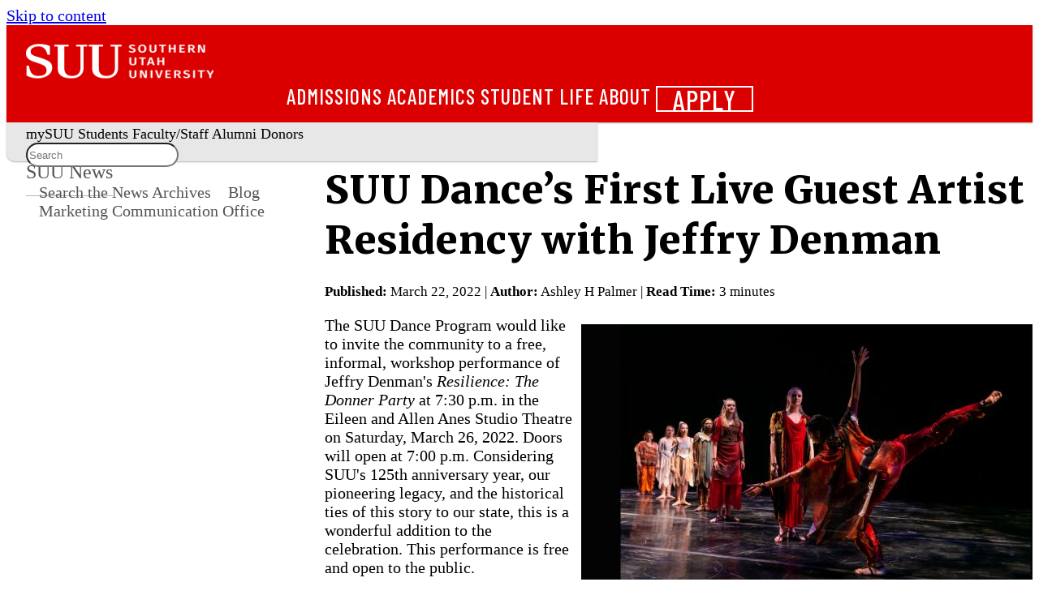

--- FILE ---
content_type: text/css
request_url: https://www.suu.edu/_files/framework/css/suu-custom.css
body_size: 28663
content:
@charset "UTF-8";/*!
* Southern Utah University
* suu.edu's CSS
*/.gridjs-footer button,.gridjs-head button{background-color:transparent;background-image:none;border:none;cursor:pointer;margin:0;outline:none;padding:0}.gridjs-temp{position:relative}.gridjs-head{margin-bottom:5px;padding:5px 1px;width:100%}.gridjs-head:after{clear:both;content:"";display:block}.gridjs-head:empty{border:none;padding:0}.gridjs-container{color:#000;display:inline-block;overflow:hidden;padding:2px;position:relative;z-index:0}.gridjs-footer{background-color:#fff;border-bottom-width:1px;border-color:#e5e7eb;border-radius:0 0 8px 8px;border-top:1px solid #e5e7eb;box-shadow:0 1px 3px #0000001a,0 1px 2px #00000042;display:block;padding:12px 24px;position:relative;width:100%;z-index:5}.gridjs-footer:empty{border:none;padding:0}input.gridjs-input{-webkit-appearance:none;-moz-appearance:none;appearance:none;background-color:#fff;border:1px solid #d2d6dc;border-radius:5px;font-size:14px;line-height:1.45;outline:none;padding:10px 13px}input.gridjs-input:focus{border-color:#9bc2f7;box-shadow:0 0 0 3px #95bdf380}.gridjs-pagination{color:#3d4044}.gridjs-pagination:after{clear:both;content:"";display:block}.gridjs-pagination .gridjs-summary{float:left;margin-top:5px}.gridjs-pagination .gridjs-pages{float:right}.gridjs-pagination .gridjs-pages button{background-color:#fff;border:1px solid #d2d6dc;border-right:none;outline:none;padding:5px 14px;-webkit-user-select:none;-moz-user-select:none;user-select:none}.gridjs-pagination .gridjs-pages button:focus{border-right:1px solid #d2d6dc;box-shadow:0 0 0 2px #95bdf380;margin-right:-1px;position:relative}.gridjs-pagination .gridjs-pages button:hover{background-color:#f7f7f7;color:#3c4257;outline:none}.gridjs-pagination .gridjs-pages button:disabled,.gridjs-pagination .gridjs-pages button:hover:disabled,.gridjs-pagination .gridjs-pages button[disabled]{background-color:#fff;color:#6b7280;cursor:default}.gridjs-pagination .gridjs-pages button.gridjs-spread{background-color:#fff;box-shadow:none;cursor:default}.gridjs-pagination .gridjs-pages button.gridjs-currentPage{background-color:#f7f7f7;font-weight:700}.gridjs-pagination .gridjs-pages button:last-child{border-bottom-right-radius:6px;border-right:1px solid #d2d6dc;border-top-right-radius:6px}.gridjs-pagination .gridjs-pages button:first-child{border-bottom-left-radius:6px;border-top-left-radius:6px}.gridjs-pagination .gridjs-pages button:last-child:focus{margin-right:0}button.gridjs-sort{background-color:transparent;background-position-x:center;background-repeat:no-repeat;background-size:contain;border:none;cursor:pointer;float:right;height:24px;margin:0;outline:none;padding:0;width:13px}button.gridjs-sort-neutral{background-image:url([data-uri]);background-position-y:center;opacity:.3}button.gridjs-sort-asc{background-image:url([data-uri]);background-position-y:35%;background-size:10px}button.gridjs-sort-desc{background-image:url([data-uri]);background-position-y:65%;background-size:10px}button.gridjs-sort:focus{outline:none}table.gridjs-table{border-collapse:collapse;display:table;margin:0;max-width:100%;overflow:auto;padding:0;table-layout:fixed;text-align:left;width:100%}.gridjs-tbody,td.gridjs-td{background-color:#fff}td.gridjs-td{border:1px solid #e5e7eb;box-sizing:content-box;padding:12px 24px}td.gridjs-td:first-child{border-left:none}td.gridjs-td:last-child{border-right:none}td.gridjs-message{text-align:center}th.gridjs-th{background-color:#f9fafb;border:1px solid #e5e7eb;border-top:none;box-sizing:border-box;color:#6b7280;outline:none;padding:14px 24px;position:relative;-webkit-user-select:none;-moz-user-select:none;user-select:none;vertical-align:middle;white-space:nowrap}th.gridjs-th .gridjs-th-content{float:left;overflow:hidden;text-overflow:ellipsis;width:100%}th.gridjs-th-sort{cursor:pointer}th.gridjs-th-sort .gridjs-th-content{width:calc(100% - 15px)}th.gridjs-th-sort:focus,th.gridjs-th-sort:hover{background-color:#e5e7eb}th.gridjs-th-fixed{box-shadow:0 1px #e5e7eb;position:sticky}@supports (-moz-appearance: none){th.gridjs-th-fixed{box-shadow:0 0 0 1px #e5e7eb}}th.gridjs-th:first-child{border-left:none}th.gridjs-th:last-child{border-right:none}.gridjs-tr{border:none}.gridjs-tr-selected td{background-color:#ebf5ff}.gridjs-tr:last-child td{border-bottom:0}.gridjs *,.gridjs :after,.gridjs :before{box-sizing:border-box}.gridjs-wrapper{-webkit-font-smoothing:antialiased;-moz-osx-font-smoothing:grayscale;border-color:#e5e7eb;border-radius:8px 8px 0 0;border-top-width:1px;box-shadow:0 1px 3px #0000001a,0 1px 2px #00000042;display:block;overflow:auto;position:relative;width:100%;z-index:1}.gridjs-wrapper:nth-last-of-type(2){border-bottom-width:1px;border-radius:8px}.gridjs-search{float:left}.gridjs-search-input{width:250px}.gridjs-loading-bar{background-color:#fff;opacity:.5;z-index:10}.gridjs-loading-bar,.gridjs-loading-bar:after{bottom:0;left:0;position:absolute;right:0;top:0}.gridjs-loading-bar:after{animation:shimmer 2s infinite;background-image:linear-gradient(90deg,#ccc0,#ccc3 20%,#cccccc80 60%,#ccc0);content:"";transform:translate(-100%)}@keyframes shimmer{to{transform:translate(100%)}}.gridjs-td .gridjs-checkbox{cursor:pointer;display:block;margin:auto}.gridjs-resizable{bottom:0;position:absolute;right:0;top:0;width:5px}.gridjs-resizable:hover{background-color:#9bc2f7;cursor:ew-resize}.searchstax-related-searches-container{padding:10px 0 20px 30px}.searchstax-related-searches-container .searchstax-related-search{color:#db0000!important}.searchstax-autosuggest-container{z-index:2!important}.searchstax-facet-input-checkbox{margin:0 4px 0 0!important}#searchAccessibilityContainer{top:0;left:-2px;width:1px;height:1px;position:absolute;overflow:hidden}.searchstax-results-container-list .searchstax-search-result-title-container{padding-bottom:36px}.searchstax-results-container-list .searchstax-search-result-title{position:absolute;top:8px}.searchstax-results-container-list .searchstax-search-result-common{position:absolute;bottom:0;font-size:12px!important;-webkit-line-clamp:1!important;padding-right:12px!important;text-overflow:ellipsis;overflow:hidden;display:-webkit-box;-webkit-box-orient:vertical}.searchstax-results-container-list .searchstax-search-result-description{position:absolute;bottom:20px!important;-webkit-line-clamp:1!important;padding-right:12px!important}.searchstax-results-container-grid .searchstax-search-result-title{padding:0 0 20px!important;-webkit-line-clamp:3!important}.searchstax-results-container-grid .searchstax-search-result-common{position:absolute;bottom:20px}.searchstax-results-container-grid .searchstax-search-result-description{position:absolute;bottom:0}@media (min-width: 767px){.searchstax-page-layout-result-container{width:79%!important}}.search-details-container{display:none!important}.facets-mobile-overlay-header{font-family:Barlow,sans-serif!important}.searchstax-page-layout-container{margin:0!important;font-family:Barlow,sans-serif,sans-serif!important;font-weight:500!important}.search-details-container{margin-right:40px}.searchstax-search-input-container.searchstax-search-input-container-new{padding:0 20px}.searchstax-search-input-container .searchstax-autosuggest-container{z-index:2;margin:69px 2rem 0;width:88%!important}.searchstax-result-item-link-wrapping:focus-visible{height:auto}.searchstax-facets-container-mobile .searchstax-facets-pills-container .searchstax-facets-pill-filter-by{height:40px!important}.searchstax-facets-pill-label{font-size:small}.searchstax-view-styles-container{display:flex;gap:.5rem;align-items:center;margin-top:-5px;margin-right:10px}.searchstax-view-styles-container .searchstax-view-styles-text{display:inline;font-size:13px}.searchstax-view-styles-container #toggle-view-style{background-color:#f5f5f5;width:34px;height:34px;display:inline-flex;align-items:center;justify-content:center;cursor:pointer}.searchstax-view-styles-container #toggle-view-style .icon-grid{background-image:url(data:image/svg+xml,\ %3Csvg%20xmlns%3D%22http%3A%2F%2Fwww.w3.org%2F2000%2Fsvg%22%20viewBox%3D%220%200%20640%20640%22%20fill%3D%22%23DB0000%22%3E%3C!--!Font%20Awesome%20Free%20v7.0.1%20by%20%40fontawesome%20-%20https%3A%2F%2Ffontawesome.com%20License%20-%20https%3A%2F%2Ffontawesome.com%2Flicense%2Ffree%20Copyright%202025%20Fonticons%2C%20Inc.--%3E%3Cpath%20d%3D%22M96%20160C96%20142.3%20110.3%20128%20128%20128L512%20128C529.7%20128%20544%20142.3%20544%20160C544%20177.7%20529.7%20192%20512%20192L128%20192C110.3%20192%2096%20177.7%2096%20160zM96%20320C96%20302.3%20110.3%20288%20128%20288L512%20288C529.7%20288%20544%20302.3%20544%20320C544%20337.7%20529.7%20352%20512%20352L128%20352C110.3%20352%2096%20337.7%2096%20320zM544%20480C544%20497.7%20529.7%20512%20512%20512L128%20512C110.3%20512%2096%20497.7%2096%20480C96%20462.3%20110.3%20448%20128%20448L512%20448C529.7%20448%20544%20462.3%20544%20480z%22%2F%3E%3C%2Fsvg%3E);background-size:cover;height:24px;width:24px}.searchstax-view-styles-container #toggle-view-style .icon-list{background-image:url(data:image/svg+xml,\ %3Csvg%20xmlns%3D%22http%3A%2F%2Fwww.w3.org%2F2000%2Fsvg%22%20viewBox%3D%220%200%20640%20640%22%20fill%3D%22%23DB0000%22%3E%3C!--!Font%20Awesome%20Free%20v7.0.1%20by%20%40fontawesome%20-%20https%3A%2F%2Ffontawesome.com%20License%20-%20https%3A%2F%2Ffontawesome.com%2Flicense%2Ffree%20Copyright%202025%20Fonticons%2C%20Inc.--%3E%3Cpath%20d%3D%22M288%20144C288%20117.5%20266.5%2096%20240%2096L144%2096C117.5%2096%2096%20117.5%2096%20144L96%20240C96%20266.5%20117.5%20288%20144%20288L240%20288C266.5%20288%20288%20266.5%20288%20240L288%20144zM288%20400C288%20373.5%20266.5%20352%20240%20352L144%20352C117.5%20352%2096%20373.5%2096%20400L96%20496C96%20522.5%20117.5%20544%20144%20544L240%20544C266.5%20544%20288%20522.5%20288%20496L288%20400zM352%20144L352%20240C352%20266.5%20373.5%20288%20400%20288L496%20288C522.5%20288%20544%20266.5%20544%20240L544%20144C544%20117.5%20522.5%2096%20496%2096L400%2096C373.5%2096%20352%20117.5%20352%20144zM544%20400C544%20373.5%20522.5%20352%20496%20352L400%20352C373.5%20352%20352%20373.5%20352%20400L352%20496C352%20522.5%20373.5%20544%20400%20544L496%20544C522.5%20544%20544%20522.5%20544%20496L544%20400z%22%2F%3E%3C%2Fsvg%3E);background-size:cover;height:24px;width:24px}.searchstax-results-container-list .searchstax-search-result.searchstax-search-result-wrapping.has-thumbnail{padding-top:10px}.searchstax-results-container-list .searchstax-search-result.searchstax-search-result-wrapping.has-thumbnail .searchstax-thumbnail{border-radius:0;height:100%;top:0}.searchstax-results-container-grid .searchstax-search-results-container .searchstax-search-results{display:flex;align-items:stretch;flex-wrap:wrap}.searchstax-results-container-grid .searchstax-search-results-container .searchstax-search-results .searchstax-result-item-link{display:block!important;height:auto;flex:0 0 33.333333%;max-width:33.333333%;padding-left:20px!important;margin-bottom:30px;display:table-column}.searchstax-results-container-grid .searchstax-search-results-container .searchstax-search-results .searchstax-search-result{height:100%;padding:20px 15px!important;display:flex;flex-direction:column;justify-content:flex-start}.searchstax-results-container-grid .searchstax-search-results-container .searchstax-search-results .searchstax-search-result.has-thumbnail{padding:0 0 20px!important}.searchstax-results-container-grid .searchstax-search-results-container .searchstax-search-results .searchstax-search-result.has-thumbnail .searchstax-thumbnail{border-radius:0;position:relative;height:140px!important;left:0;top:0;width:100%}.searchstax-results-container-grid .searchstax-search-results-container .searchstax-search-results .searchstax-search-result.has-thumbnail p,.searchstax-results-container-grid .searchstax-search-results-container .searchstax-search-results .searchstax-search-result.has-thumbnail .searchstax-search-result-title-container{padding-left:10px}.searchstax-results-container-grid .searchstax-search-results-container .searchstax-search-results .searchstax-search-result.has-thumbnail .searchstax-search-result-title-container{padding-top:10px}.searchstax-search-result{box-shadow:0 1px 3px #00000026!important}.searchstax-search-result .searchstax-search-result-ribbon{background-color:#db0000!important;font-size:14px!important;font-weight:600!important;z-index:1;font-family:Barlow,sans-serif,sans-serif!important}.searchstax-search-result-common{font-family:Barlow,sans-serif,sans-serif!important}.searchstax-lightweight-widget-separator-inline{margin-top:17px}.searchstax-lightweight-widget-container{padding-top:18px}.searchstax-answer-wrap a:before{margin-top:-3px}@media (max-width: 1200px){.searchstax-results-container-grid .searchstax-search-results-container .searchstax-search-results .searchstax-result-item-link{display:block!important;flex:0 0 calc(50% - 15px);max-width:calc(50% - 15px)}}@media (max-width: 767px){.searchstax-results-container-grid .searchstax-search-results-container .searchstax-search-results .searchstax-result-item-link{display:block!important;flex:0 0 calc(100% - 20px);max-width:calc(100% - 20px)}}.searchstax-search-input-container.searchstax-alternative-render{width:65%;margin-right:auto;margin-left:auto}.searchstax-location-input-container .searchstax-location-input-wrapper input,.searchstax-location-input-container .searchstax-location-input-wrapper select{margin-top:0}.searchstax-search-input-container .searchstax-search-icon{background-image:url(data:image/svg+xml,\ %3Csvg%20xmlns%3D%22http%3A%2F%2Fwww.w3.org%2F2000%2Fsvg%22%20viewBox%3D%220%200%20512%20512%22%20fill%3D%22%23DB0000%22%3E%3C!--!Font%20Awesome%20Free%20v7.0.1%20by%20%40fontawesome%20-%20https%3A%2F%2Ffontawesome.com%20License%20-%20https%3A%2F%2Ffontawesome.com%2Flicense%2Ffree%20Copyright%202025%20Fonticons%2C%20Inc.--%3E%3Cpath%20d%3D%22M368%20208a160%20160%200%201%200%20-320%200%20160%20160%200%201%200%20320%200zM337.1%20371.1C301.7%20399.2%20256.8%20416%20208%20416%2093.1%20416%200%20322.9%200%20208S93.1%200%20208%200%20416%2093.1%20416%20208c0%2048.8-16.8%2093.7-44.9%20129.1L505%20471c9.4%209.4%209.4%2024.6%200%2033.9s-24.6%209.4-33.9%200L337.1%20371.1z%22%2F%3E%3C%2Fsvg%3E)}.searchstax-search-input-container .searchstax-spinner-icon{border:none;background-image:url(data:image/svg+xml,\ %3Csvg%20xmlns%3D%22http%3A%2F%2Fwww.w3.org%2F2000%2Fsvg%22%20viewBox%3D%220%200%20640%20640%22%20fill%3D%22%23DB0000%22%3E%3C!--!Font%20Awesome%20Free%20v7.0.1%20by%20%40fontawesome%20-%20https%3A%2F%2Ffontawesome.com%20License%20-%20https%3A%2F%2Ffontawesome.com%2Flicense%2Ffree%20Copyright%202025%20Fonticons%2C%20Inc.--%3E%3Cpath%20d%3D%22M272%20112C272%2085.5%20293.5%2064%20320%2064C346.5%2064%20368%2085.5%20368%20112C368%20138.5%20346.5%20160%20320%20160C293.5%20160%20272%20138.5%20272%20112zM272%20528C272%20501.5%20293.5%20480%20320%20480C346.5%20480%20368%20501.5%20368%20528C368%20554.5%20346.5%20576%20320%20576C293.5%20576%20272%20554.5%20272%20528zM112%20272C138.5%20272%20160%20293.5%20160%20320C160%20346.5%20138.5%20368%20112%20368C85.5%20368%2064%20346.5%2064%20320C64%20293.5%2085.5%20272%20112%20272zM480%20320C480%20293.5%20501.5%20272%20528%20272C554.5%20272%20576%20293.5%20576%20320C576%20346.5%20554.5%20368%20528%20368C501.5%20368%20480%20346.5%20480%20320zM139%20433.1C157.8%20414.3%20188.1%20414.3%20206.9%20433.1C225.7%20451.9%20225.7%20482.2%20206.9%20501C188.1%20519.8%20157.8%20519.8%20139%20501C120.2%20482.2%20120.2%20451.9%20139%20433.1zM139%20139C157.8%20120.2%20188.1%20120.2%20206.9%20139C225.7%20157.8%20225.7%20188.1%20206.9%20206.9C188.1%20225.7%20157.8%20225.7%20139%20206.9C120.2%20188.1%20120.2%20157.8%20139%20139zM501%20433.1C519.8%20451.9%20519.8%20482.2%20501%20501C482.2%20519.8%20451.9%20519.8%20433.1%20501C414.3%20482.2%20414.3%20451.9%20433.1%20433.1C451.9%20414.3%20482.2%20414.3%20501%20433.1z%22%2F%3E%3C%2Fsvg%3E)}.searchstax-search-input-container .searchstax-search-icon,.searchstax-search-input-container .searchstax-spinner-icon{margin-top:0!important;height:40px;width:40px}.searchstax-search-input-container.searchstax-search-input-container-new{align-items:center;height:70px}.searchstax-location-input-container .searchstax-location-input-wrapper .searchstax-location-input-label{line-height:32px}@media (max-width: 500px){#searchstax-search-input{background:none!important;padding-right:0!important}}@media (max-width: 1120px){.searchstax-alternative-render{width:100%!important}.searchstax-page-layout-container{width:100%!important;margin-left:0}.searchstax-alternative-render{width:100%!important;padding-left:0}}@media (max-width: 550px){.searchstax-alternative-render{display:block!important}.searchstax-alternative-render .searchstax-location-input-container{width:100%!important}.searchstax-alternative-render .searchstax-location-input-wrapper{display:block!important}.searchstax-alternative-render .searchstax-location-input-wrapper .searchstax-location-input-label{display:block}.searchstax-alternative-render .searchstax-location-input-wrapper input,.searchstax-alternative-render .searchstax-location-input-wrapper select{width:100%!important;padding:0 0 0 10px}.searchstax-alternative-render .searchstax-location-input-wrapper select{width:calc(100% + 10px)!important;padding-right:10px}.searchstax-search-input-container{height:auto}.searchstax-location-input{width:calc(100% + 10px)!important}}wa-details.accordion{border-left:1px solid transparent;border-radius:0;transition:all .2s ease-in-out}wa-details.accordion::part(summary){font-family:Barlow,sans-serif;font-size:20px;font-weight:500}wa-details.accordion:hover,wa-details.accordion[open]{border-left:6px solid #db0000}wa-details.accordion:hover:first-child::part(header),wa-details.accordion[open]:first-child::part(header){border-top-right-radius:.75rem}wa-details.accordion:hover:first-child::part(base),wa-details.accordion[open]:first-child::part(base){border-top-left-radius:0}wa-details.accordion:hover:last-child::part(base),wa-details.accordion[open]:last-child::part(base){border-bottom-left-radius:0}wa-details.accordion:hover::part(icon),wa-details.accordion[open]::part(icon){color:#db0000}wa-details.accordion[open]::part(header){background:#f8f8f8;border-bottom:1px solid #e7e7e7}wa-details.accordion:first-child{border-top-left-radius:.75rem;border-top-right-radius:.75rem}wa-details.accordion:last-child{border-bottom-left-radius:.75rem;border-bottom-right-radius:.75rem}wa-details.accordion::part(base){border-radius:0}wa-details.accordion:first-child::part(base){border-top-left-radius:.75rem;border-top-right-radius:.75rem;transition:all .2s ease-in-out}wa-details.accordion:last-child::part(base){border-bottom-left-radius:.75rem;border-bottom-right-radius:.75rem;transition:all .2s ease-in-out}.alert{background-color:#e1f8fe;color:#056e8a;margin-bottom:18px;padding:20px 60px;position:relative}.alert .close{font-size:1.2em;left:20px;margin-top:-10px;opacity:1;position:absolute;text-decoration:none;top:45%}.alert .close:hover{opacity:1;text-decoration:underline}.alert p:first-child{margin-top:0}.alert p:last-child{margin-bottom:0}.alert.small{margin-bottom:5px;padding:10px}.alert-yellow{background:#fff3cd;color:#7b5e00}.alert-danger,.alert-warning{background-color:#fcdcda;color:#7b110a}.alert-danger-alt{background-color:#fff;border:4px solid #db0000;color:#db0000;font-size:1.3em;font-weight:900;letter-spacing:.06em;padding:15px;text-align:center}.alert-info{background-color:#dfedc9;color:#384c19}.alert-block{padding-bottom:14px;padding-top:14px}.alert-block p+p{margin-top:5px}.alert-block>p,.alert-block>ul{margin-bottom:0}.global-alert{margin:0;padding:20px 0;width:100%;z-index:999}.global-alert .container{padding-left:50px;width:unset}.global-alert .alert-close{left:unset;margin-left:-25px;top:14%}.global-alert-bottom{bottom:0}.global-alert-middle{bottom:50%}.back-to-top-btn{position:fixed;bottom:0;left:50%;transform:translate(-50%) translateY(100px);z-index:9999;transition:transform .2s ease-out}.back-to-top-btn.visible{transform:translate(-50%) translateY(0)}.back-to-top-text{display:block}wa-button.back-to-top-btn::part(base){background-color:#f8f8f8;color:#c41425;padding:0 60px;border-radius:8px 8px 0 0;box-shadow:0 1px 2px #0000004d;font-size:20px;display:flex;align-items:center;border:none}wa-button.back-to-top-btn::part(base):hover{color:#575351;cursor:pointer}wa-button.back-to-top-btn wa-icon{display:none}.background-red{background-color:#db0000!important}.background-red .row-content>div>p{color:#fff}.background-red .row-content>div>h2{color:#fff}.background-light-grey{background-color:#e7e7e7!important}.background-dark-grey{background-color:#595959!important}.background-dark-grey .row-content div>p{color:#fff}.background-dark-grey .row-content div>h2{color:#fff}blockquote{font-family:inherit;border-left:5px solid #e7e7e7;margin:0 0 18px;padding:0 0 0 15px}blockquote:before,blockquote:after{content:""}blockquote small{color:#575351;display:block;font-size:18px;line-height:18px}blockquote small:before{content:"— "}blockquote p,blockquote li{font-size:18px;font-weight:300;line-height:22.5px;margin-bottom:0}blockquote.pull-right{border-left:0;border-right:5px solid #e7e7e7;float:right;padding-left:0;padding-right:15px}blockquote.pull-right p,blockquote.pull-right small{text-align:right}q:before,q:after{content:""}#page-header-apply::part(base),#page-header-apply-mobile::part(base){background:#db0000;border:2px solid #fff;color:#fff;font-size:1.3em;height:32px;transition:all .3s ease}#page-header-apply::part(base){width:120px}#page-header-apply-mobile::part(base){font-size:1.2em;height:40px;width:180px}#page-header-apply::part(base):hover,#page-header-apply-mobile::part(base):hover{background:#fff;border:1px solid #db0000;color:#db0000}.btn,.btn-primary,.cta{background:#f8f8f8;border:1px solid #e7e7e7;border-radius:50px;box-shadow:0 1px 2px #3c40434d,0 1px 3px 1px #3c404326;color:#3c3c3c;cursor:pointer;display:inline-flex;justify-content:center;align-items:center;font-weight:500;min-width:150px;padding:.6em 5%;text-align:center;text-decoration:none;transition:box-shadow .3s}.cta{background-color:#db0000;border:2px solid #db0000;border-radius:50px;color:#fff;font-size:14pt;transition:background-color .2s}@media (min-width: 769px){.btn-block,.cta-block{max-width:600px}}wa-dropdown wa-button::part(base){background:none;color:#3c3c3c;font-weight:500;font-size:20px}wa-dropdown::part(menu){margin-left:20px;padding:.5em}wa-dropdown wa-button::part(caret){color:#db0000}wa-dropdown .dropdown-menu{margin:0}.grid>.btn,.grid>.cta{align-items:center;display:flex;justify-content:center}.card-grid{justify-items:center}a.card-link{color:#575351;display:block;text-align:center;text-decoration:none;transition:all ease .3s}a.card-link.image{max-width:640px;width:100%}a.card-link.image wa-card::part(body){margin:auto}a.card-link.image.with-description{text-align:left}a.card-link.image.with-description wa-card{padding-bottom:24px}a.card-link.image.with-description wa-card::part(body){margin:0}a.card-link.news{max-width:400px;text-align:left}a.card-link.icon{width:100%}a.card-link.icon.vertical{max-width:256px;min-height:224px}a.card-link.icon.horizontal{padding-top:40px;max-width:100%;min-height:100%}a.card-link.event{text-align:left}a.card-link:hover{text-decoration:none;transform:translateY(-4px)}@media screen and (max-width: 560px){a.card-link.image,a.card-link.news{max-width:100%;width:100%}a.card-link.icon{width:100%}a.card-link.icon.vertical{max-width:100%;min-height:100%}}a.card-link wa-card{height:100%;position:relative;transition:all ease .3s}a.card-link wa-card p{color:#3c3c3c;font-size:.9em;font-weight:400;margin:0;line-height:1.4em}a.card-link wa-card strong{color:#3c3c3c;font-size:1.15em;font-weight:600;-webkit-hyphens:auto;hyphens:auto;line-height:1.2em}a.card-link wa-card small{color:#575351;font-size:.9em;font-weight:300;margin-top:-12px}a.card-link wa-card:hover{background-color:#f8f8f8;box-shadow:0 2px 4px #0000004d}a.card-link wa-card:hover strong{color:#db0000}a.card-link wa-card.card-media{overflow:hidden}a.card-link wa-card.card-media wa-icon[name=arrow-right]{color:#575351;font-size:1.5em;justify-content:end;position:absolute;right:16px;bottom:16px}a.card-link wa-card.card-media img{border-radius:0;transition:all ease .3s}a.card-link wa-card.card-media:hover wa-icon[name=arrow-right]{color:#db0000}a.card-link wa-card.card-news{overflow:hidden}a.card-link wa-card.card-news img{aspect-ratio:600/315;border-radius:0;object-position:top;object-fit:cover;transition:all ease .3s}a.card-link wa-card.card-news p{display:-webkit-box;line-clamp:2;line-height:1.2em;margin:0;min-height:40px;overflow:hidden;text-rendering:optimizelegibility;text-transform:none;-webkit-box-orient:vertical;-webkit-line-clamp:2}a.card-link wa-card.card-news:hover{text-decoration:none}a.card-link wa-card.card-icon.gray{background-color:#e7e7e7;border:1px solid #d0d0d0}a.card-link wa-card.card-icon.gray:hover{background-color:#f8f8f8}a.card-link wa-card.card-icon.vertical{padding-top:16px}a.card-link wa-card.card-icon.vertical .wa-flank{flex-direction:column;justify-content:center}a.card-link wa-card.card-icon.vertical wa-icon{margin:24px 0}a.card-link wa-card.card-icon.vertical wa-icon.branded{color:#db0000}a.card-link wa-card.card-icon.vertical wa-icon.size-3{font-size:2.25em}a.card-link wa-card.card-icon.vertical wa-icon.size-4{font-size:3.15em}a.card-link wa-card.card-icon.vertical wa-icon.size-5{font-size:3.75em}a.card-link wa-card.card-icon.horizontal{height:100%;justify-content:center;padding:0}a.card-link wa-card.card-icon.horizontal.offset{margin-left:32px}a.card-link wa-card.card-icon.horizontal .wa-flank{flex-direction:row;justify-content:space-evenly}a.card-link wa-card.card-icon.horizontal wa-icon{font-size:2.7em;height:1.25em;width:1.25em}a.card-link wa-card.card-icon.horizontal wa-icon.branded{color:#db0000}a.card-link wa-card.card-icon.horizontal wa-icon.offset{background-color:#fff;border-radius:100px;left:-40px;padding:12px;margin:0;position:absolute;top:-32px}a.card-link wa-card.card-image img{aspect-ratio:500/300;object-fit:cover;object-position:top}@media screen and (max-width: 768px){a.card-link wa-card strong{font-size:1.15em}}@media screen and (max-width: 560px){a.card-link wa-card.card-icon.vertical{padding-top:0}a.card-link wa-card.card-icon.vertical .wa-flank{flex-direction:row;justify-content:space-evenly}a.card-link wa-card.card-icon.vertical wa-icon{font-size:2em;margin:0}}@media screen and (max-width: 320px){a.card-link wa-card.card-icon.vertical .wa-flank{flex-direction:column;justify-content:center}}code,pre{border-radius:3px;color:#3c3c3c;font-family:Menlo,Monaco,Courier New,monospace;font-size:12px;padding:0 3px 2px}code{background-color:#f8f8f8;border:1px solid #e7e7e7;color:#c41425;padding:2px 4px}pre{background-color:#f8f8f8;border:1px solid rgba(0,0,0,.25);border-radius:4px;display:block;font-size:12.025px;line-height:18px;margin:0 0 9px;padding:8.5px;white-space:pre-wrap;word-break:break-all;word-wrap:break-word}pre code{background-color:transparent;border:0;color:inherit;padding:0}pre.prettyprint{margin-bottom:18px}.pre-scrollable{max-height:340px;overflow-y:scroll}#content-header,#content,#content-footer{margin:auto;max-width:2560px}@media screen and (min-width: 2561px){#content{margin-right:calc((100vw - 2560px)/2 + 300px)}#content.full-width{margin-right:auto}}#content{overflow:hidden;padding:0;margin-top:-40px;margin-bottom:24px}.row-content,.row-heading{margin-left:auto;margin-right:auto;max-width:1400px;width:100%}.row-content{padding:24px 44px}.row-heading{padding:44px 44px 0}.extra-spacing>.row-content,.extra-spacing>.row-heading{padding:75px 44px}@media screen and (max-width: 1060px){.side-background-image{background-image:none!important}}.module-contact-button::part(base){background-color:#db0000;transition:filter .2s ease}.module-contact-button:hover::part(base){filter:brightness(90%)}.shift-up{margin-top:-1em;font-weight:500}.contact-heading-icon{bottom:8px;font-size:1.2em;left:10px;position:relative}.contact-department wa-icon{color:#575351;font-size:1.25em;vertical-align:middle}.contact-department h2 wa-icon.contact-heading-icon{color:#000}.contact-department a{text-decoration:none;display:inline-block}.contact-department a:hover{color:#575351;text-decoration:underline}.contact-department a div{display:flex;align-items:center;gap:.5em}.contact-department a span:last-child{text-decoration:underline}.contact-department .wa-cluster{display:flex;flex-wrap:wrap;gap:1rem}.contact-department .wa-cluster:not(:last-child){margin-bottom:1.5rem}.contact-department .wa-cluster>div:first-child{display:flex;align-items:center;gap:.5em}.contact-department .wa-cluster>div>span:first-child wa-icon{font-size:1.25em;line-height:1}.contact-department .wa-cluster>div:first-child span:last-child{position:relative;top:2px}@media (max-width: 768px){.contact-department .wa-cluster a{flex-basis:100%;flex-shrink:0}.contact-department .contact-department a div span:first-child{display:inline-block;min-width:2.5em;text-align:center}.contact-department .contact-department a div{gap:0em}}.contact-department a.social-cluster{display:inline-block;font-size:1.1rem;margin-right:1rem}.contact-department a.social-cluster:last-child{margin-right:0}.contact-department a.social-cluster wa-icon{font-size:1.5em}.contact-department a.social-cluster:hover wa-icon{filter:drop-shadow(0 0 .5px #575351)}.countdown ul{list-style-type:none;margin:0;font-weight:500}.countdown ul li{background-color:#e7e7e7;border-radius:10px;display:inline-block;text-align:center;padding:0 8px;margin:4px}.countdown ul li span{display:block}.countdown.countdown-small li{min-width:90px;padding-bottom:4px;padding-top:8px}.countdown.countdown-small li span{font-size:2em;margin-bottom:-8px;margin-top:-8px}.countdown.countdown-large li{min-width:130px;padding-bottom:8px}.countdown.countdown-large li span{font-size:4em;margin-top:-12px;margin-bottom:-20px}@media (max-width: 768px){.countdown.countdown-large li,.countdown.countdown-small li{min-width:64px;padding-bottom:4px;padding-top:8px;font-size:12px}.countdown.countdown-large li span,.countdown.countdown-small li span{font-size:2em;margin-bottom:-8px;margin-top:-8px}}.gridjs-container .gridjs-wrapper{overflow:hidden}.gridjs-container.study-abroad,.gridjs-container.housing-table{margin-top:20px}.gridjs-container.alumni-employer .gridjs-td[data-column-id]>span{display:flex;flex-wrap:wrap;gap:5px}.gridjs-container .mobile-wrapper{align-items:center;display:flex;gap:.5rem;justify-content:space-between}.gridjs-container .mobile-wrapper strong{left:-9999px;position:absolute;text-align:left;top:-9999px}.gridjs-container .gridjs-tr .gridjs-th{background-color:transparent;border:0;color:#000;font-size:20px;line-height:24px;padding:14px 8px;text-align:left;text-wrap:balance}.gridjs-container .gridjs-tr .gridjs-th-sort:focus-visible{background-color:#f8f8f8}.gridjs-container .gridjs-tr .gridjs-td{border:0;border-top:1px solid #c6c6c5;padding:8px}.gridjs-container .gridjs-tr.hide{display:none}.gridjs-pagination .gridjs-pages button{color:#000}@media (max-width: 450px){.gridjs-container .gridjs-tr .gridjs-td span .mobile-wrapper~span{display:none}}@media (max-width: 768px){.gridjs-container table,.gridjs-container thead,.gridjs-container tbody,.gridjs-container th,.gridjs-container td,.gridjs-container tr{display:block}.gridjs-container thead{border-bottom:1px solid #575351}.gridjs-container thead tr{left:-9999px;position:absolute;top:-9999px}.gridjs-container tr{border-bottom:1px solid #575351;transition:height .5s ease}.gridjs-container tr td{background-color:initial;position:relative;transform:translateY(0);transition:position .5s ease-in-out,transform .3s ease-in-out,z-index 2s ease;visibility:visible;z-index:3}.gridjs-container tr td.hidden-cell{position:absolute;transform:translateY(-50px);visibility:hidden;z-index:1}.gridjs-container tr.lead.text-branded{font-size:20px}.gridjs-container .mobile-wrapper{text-align:right}.gridjs-container .mobile-wrapper strong{left:0;position:relative;text-align:left;top:0}.gridjs-container .mobile-wrapper a:not(.original-content) a{color:#db0000;font-size:28px;padding-bottom:4px;padding-left:10px;text-decoration:none}.gridjs-container .mobile-wrapper .original-content{align-items:center;display:flex}.gridjs-container .mobile-wrapper .original-content.top{padding-right:0}.gridjs-container .mobile-wrapper .original-content .expand-row{cursor:pointer;text-decoration:none}.gridjs-container .mobile-wrapper .original-content .directory-label{line-height:1.4!important;text-wrap:balance;word-break:break-word}}@media (max-width: 768px) and (max-width: 450px){.gridjs-container .mobile-wrapper .original-content>span{display:flex;flex-wrap:wrap;gap:.2rem;justify-content:flex-end;word-break:break-word}}.row-divider{margin-left:auto;margin-right:auto;max-width:1260px;width:100%}@media screen and (max-width: 768px){.row-divider{display:none}}.dop-grid{justify-items:start}@media screen and (max-width: 560px){.dop-grid{justify-items:center}}.dop-profile{background-color:#f8f8f8;margin:100px 0 0;max-width:320px;min-width:240px;position:relative;transition:all ease .3s;width:100%}.dop-profile::part(body){padding:0}.dop-profile .dop-content{border-radius:.75rem;height:100%;width:100%;overflow:hidden;padding:0;position:relative}.dop-profile .dop-bar{border-top:4px solid #db0000;border-top-right-radius:1.5rem;border-top-left-radius:1.5rem;left:0;position:absolute;top:0;width:100%}.dop-profile .dop-link-container{left:0;position:absolute;top:0;width:100%}.dop-profile .dop-link{text-decoration:none}.dop-profile .dop-link:hover wa-icon{box-shadow:0 2px 4px #0000004d;color:#c41425}.dop-profile .dop-img{transition:all ease .3s;width:160px;margin-bottom:24px;position:absolute;top:-80px;left:1.5rem;z-index:3}.dop-profile .dop-img img{border-radius:50%;height:160px;object-fit:cover;object-position:top center;width:160px}.dop-profile .dop-info{height:72px;right:0;margin:0;position:absolute;top:0;width:62px}.dop-profile .dop-info .dop-icon{background-color:#fff;border-radius:50%;color:#db0000;font-size:32px;height:30px;left:16px;position:absolute;top:16px;transition:all ease .3s;width:30px}.dop-profile .dop-details{padding:1.5rem;padding-top:calc(1.5rem + 72px)}.dop-profile .dop-name-pronouns{-webkit-hyphens:auto;-moz-hyphens:auto;hyphens:auto;position:relative;max-width:74%;overflow-wrap:break-word;width:fit-content;word-break:break-word}.dop-profile .dop-name-pronouns .dop-pronouns{padding:4px;position:absolute;top:-4px;right:-68px}.dop-profile.no-image{margin:0;padding:0}.dop-profile a{margin-top:-12px;overflow-wrap:break-word;word-break:break-all}.dop-profile a.cta{margin-top:0;overflow-wrap:normal;word-break:keep-all}.dop-profile em{font-size:.9em;font-weight:300}.dop-profile p{padding:0;color:#3c3c3c}.dop-profile small{color:#575351;font-size:.8em;font-weight:250;margin-top:-12px}.dop-profile strong{color:#3c3c3c;font-size:1.15em;font-weight:500;line-height:1.2em}.dop-modal{--size: 768px}@media screen and (max-width: 768px){.dop-modal{--size: 100%}}.dop-modal .dop-modal-image img{border-radius:50%;width:240px;height:240px;object-fit:cover;object-position:top center;transition:all ease .3s}.dop-modal .dop-modal-contact{gap:4px}.dop-modal .dop-modal-contact p a.cta{margin-top:8px}.dop-modal h3{margin-top:24px}@media screen and (max-width: 560px){.dop-modal .dop-modal-header{justify-items:center}.dop-modal .dop-modal-image img{width:200px;height:200px}.dop-modal .dop-modal-info{flex-direction:column;justify-content:center}.dop-modal .dop-modal-contact{align-items:center}}wa-select{border-radius:20px}wa-select::part(combobox){outline:none;box-shadow:0 1px 2px #3c40434d,0 1px 3px 1px #3c404326}wa-select:focus-within::part(combobox){border-radius:5px;box-shadow:0 1px 2px #3c404380,0 3px 4px 2px #3c404333}wa-select::part(expand-icon){color:#db0000}wa-select::part(listbox){box-shadow:0 1px 2px #3c40434d,0 1px 3px 1px #3c404326}wa-dropdown wa-button{align-items:center;background:#f8f8f8;border:1px solid #e7e7e7;border-radius:50px;box-shadow:0 1px 2px #3c40434d,0 1px 3px 1px #3c404326;color:#3c3c3c;cursor:pointer;display:flex;font-weight:500;justify-content:center;min-width:150px;text-align:center;text-decoration:none;transition:box-shadow .3s}wa-dropdown wa-button:hover{background:#f8f8f8;box-shadow:0 1px 2px #3c404380,0 3px 4px 2px #3c404333;color:#000;text-decoration:none;transition:box-shadow .3s}wa-dropdown wa-dropdown-item{font-size:18px;font-weight:500;border-radius:25px}wa-dropdown::part(menu){background:#f8f8f8;border:1px solid #e7e7e7;border-radius:25px;box-shadow:0 1px 2px #3c40434d,0 1px 3px 1px #3c404326;color:#3c3c3c}wa-option:state(selected),wa-option:state(current),wa-option:state(hover){background-color:#e7e7e7;color:#000}.embed-container{border-radius:20px;height:0;overflow:hidden;padding-bottom:56.25%;position:relative}.embed-container iframe,.embed-container object,.embed-container embed{height:100%;left:0;position:absolute;top:0;width:100%}.localist-embed.gray{background-color:#e7e7e7;border-radius:.75rem;padding:16px}.event-date{margin-top:-8px;text-align:center}.event-day{color:#db0000;font-size:2.2em;font-weight:700;transform:scaleY(1.2)}.event-month{color:#3c3c3c;font-size:1em;font-weight:900;margin-top:-16px;text-transform:uppercase}.event-information{align-items:start;color:#3c3c3c;height:80px;font-size:1.1em;font-weight:500;position:relative}.event-name{font-size:1.15em;font-weight:600}.event-name,.event-time,.event-location,.event-desc,.event-calendar{-webkit-box-orient:vertical;-webkit-line-clamp:1;color:#3c3c3c;display:-webkit-box;font-family:Barlow,sans-serif;font-weight:500;line-clamp:1;line-height:1.2em;margin:0;overflow:hidden;text-align:left;text-overflow:ellipsis;text-transform:none}wa-card.card-media .event-name,wa-card.card-media .event-time,wa-card.card-media .event-location,wa-card.card-media .event-desc,wa-card.card-media .event-calendar{-webkit-box-orient:vertical;-webkit-line-clamp:2;color:#3c3c3c;display:-webkit-box;font-family:Barlow,sans-serif;font-weight:500;line-clamp:2;line-height:1.2em;margin:0;overflow:hidden;text-align:left;text-overflow:ellipsis;text-transform:none}.event-location{-webkit-box-orient:vertical;-webkit-line-clamp:2;color:#575351;font-size:.8em;font-style:italic;line-clamp:2;margin-top:8px;overflow:hidden;white-space:normal}.event-location wa-icon{font-size:.8em}.event-time{font-size:.9em}.event-arrow{color:#575351;font-size:1.5em;justify-content:end;position:absolute;right:16px;bottom:16px}.fade-in-element{opacity:0;transform:translateY(40px);transition:opacity .8s ease-out,transform .8s ease-out}.fade-in-element.is-visible{opacity:1;transform:translateY(0)}#page-footer-container{background-color:#e7e7e7;font-size:18px;padding:0}#page-footer{max-width:1750px;margin:auto;padding:30px 50px}#page-footer a,#page-bottom-footer a{text-decoration:none}#page-footer a:hover,#page-bottom-footer a:hover{text-decoration:underline}#page-bottom-footer{background-color:#3c3c3c;padding:8px 30px}#page-footer a{color:#000}#page-bottom-footer a{color:#fff}#footer-logo{width:200px}.cascade-link{position:absolute;left:0;height:30px;width:20px}.article-image{width:30%}@media screen and (max-width: 960px){.article-image{width:100%}}.article-image img{aspect-ratio:3/2;object-fit:cover;object-position:top}.gallery-grid{column-count:4;column-gap:1rem}.gallery-item{width:100%;margin-bottom:1rem;display:block;position:relative;box-sizing:border-box;background:#fff;grid-column-start:auto;grid-column-end:auto;grid-row-start:auto;grid-row-end:auto;box-shadow:-2px 2px 10px #4446;transition:transform .3s ease-in-out;cursor:pointer;counter-increment:item-counter}.gallery-item:hover{transform:scale(1.05)}.gallery-item:hover:after{opacity:0}.gallery-item img{border-radius:20px;background-size:cover;background-position:center}#carousel-dialog{padding:1rem}#carousel-dialog::part(dialog){width:80%;max-width:2048px}wa-carousel-item img{border-radius:20px;object-fit:contain}.thumbnails{width:fit-content;margin:0 auto}.scroller{display:flex;gap:12px;overflow-x:auto;scrollbar-width:none;scroll-behavior:smooth;scroll-padding:12px}.scroller::-webkit-scrollbar{display:none}.thumbnail{width:64px;height:64px;object-fit:cover;opacity:.3;will-change:opacity;transition:.25s opacity;cursor:pointer}.thumbnail.active{opacity:1}@media screen and (max-width: 768px){.gallery-grid{column-count:2;column-gap:.5rem}.gallery-item{margin-bottom:.5rem}#carousel-dialog{width:95%;padding:.5rem}#gallery-carousel{height:400px}.thumbnails,#gallery-carousel .navigation{display:none}wa-carousel-item{height:100%}}.full-width .cols-two{grid-template-columns:repeat(2,1fr);justify-content:center}@media screen and (max-width: 768px){.full-width .cols-two{grid-template-columns:repeat(1,1fr)}}.full-width .cols-three{grid-column-gap:1em;grid-template-columns:repeat(3,1fr);justify-content:center}@media screen and (max-width: 1160px){.full-width .cols-three{grid-template-columns:repeat(2,1fr)}}.full-width .cols-four{grid-template-columns:repeat(4,1fr);justify-content:center}@media screen and (max-width: 1320px){.full-width .cols-four{grid-template-columns:repeat(3,1fr)}}@media screen and (max-width: 768px){.full-width .cols-four{grid-template-columns:repeat(2,1fr)}}.full-width .cols-five{grid-template-columns:repeat(5,1fr);justify-content:center}@media screen and (max-width: 1260px){.full-width .cols-five{grid-template-columns:repeat(4,1fr)}}@media screen and (max-width: 1170px){.full-width .cols-five{grid-template-columns:repeat(3,1fr)}}@media screen and (max-width: 768px){.full-width .cols-five{grid-template-columns:repeat(2,1fr)}}.full-width .cols-six{grid-template-columns:repeat(6,1fr);justify-content:center}@media screen and (max-width: 1440px){.full-width .cols-six{grid-template-columns:repeat(5,1fr)}}@media screen and (max-width: 1260px){.full-width .cols-six{grid-template-columns:repeat(4,1fr)}}@media screen and (max-width: 1170px){.full-width .cols-six{grid-template-columns:repeat(3,1fr)}}@media screen and (max-width: 768px){.full-width .cols-six{grid-template-columns:repeat(2,1fr)}}@media screen and (max-width: 560px){.full-width .cols-two,.full-width .cols-three{grid-template-columns:repeat(1,1fr)}}@media screen and (max-width: 560px){.full-width .cols-two,.full-width .cols-three,.full-width .cols-four,.full-width .cols-five,.full-width .cols-six{grid-template-columns:repeat(1,1fr)}}.cols-two{grid-template-columns:repeat(2,1fr);justify-content:center}@media screen and (max-width: 768px){.cols-two{grid-template-columns:repeat(1,1fr)}}.cols-three{grid-column-gap:1em;grid-template-columns:repeat(3,1fr);justify-content:center}@media screen and (max-width: 1160px){.cols-three{grid-template-columns:repeat(2,1fr)}}.cols-four{grid-template-columns:repeat(4,1fr);justify-content:center}@media screen and (max-width: 1320px){.cols-four{grid-template-columns:repeat(3,1fr)}}@media screen and (max-width: 1080px){.cols-four{grid-template-columns:repeat(2,1fr)}}@media screen and (max-width: 960px){.cols-four{grid-template-columns:repeat(3,1fr)}}@media screen and (max-width: 768px){.cols-four{grid-template-columns:repeat(2,1fr)}}.cols-five{grid-template-columns:repeat(5,1fr);justify-content:center}@media screen and (max-width: 1260px){.cols-five{grid-template-columns:repeat(4,1fr)}}@media screen and (max-width: 1170px){.cols-five{grid-template-columns:repeat(3,1fr)}}@media screen and (max-width: 768px){.cols-five{grid-template-columns:repeat(2,1fr)}}.cols-six{grid-template-columns:repeat(6,1fr);justify-content:center}@media screen and (max-width: 1440px){.cols-six{grid-template-columns:repeat(5,1fr)}}@media screen and (max-width: 1260px){.cols-six{grid-template-columns:repeat(4,1fr)}}@media screen and (max-width: 1170px){.cols-six{grid-template-columns:repeat(3,1fr)}}@media screen and (max-width: 768px){.cols-six{grid-template-columns:repeat(2,1fr)}}@media screen and (max-width: 560px){.cols-two,.cols-three{grid-template-columns:repeat(1,1fr)}}@media screen and (max-width: 560px){.cols-two,.cols-three,.cols-four,.cols-five,.cols-six{grid-template-columns:repeat(1,1fr)}}#page-header-container{background-color:#0000;padding:0}#page-header-container.shrink #page-header{height:48px}#page-header-container.shrink #page-subheader{opacity:0;pointer-events:none}#page-header-container.shrink .logo-wrapper{height:40px}#page-header-container.shrink:hover #page-header{height:88px}#page-header-container.shrink:hover #page-subheader{opacity:1;pointer-events:auto}#page-header-container.shrink:hover .logo-wrapper{height:56px}#page-header-container.shrink:hover .header-logo-subtext{transform:translate(0)}#page-header{background-color:#db0000;box-shadow:0 1px 2px #0000004d;color:#fff;flex-flow:row;font-family:Barlow Condensed,sans-serif;font-size:1.3em;font-weight:500;height:88px;letter-spacing:1px;padding:16px 24px;text-align:center;text-transform:uppercase;transition:height .3s ease}#page-header a{color:#fff;text-decoration:none}#page-header a:hover{color:#e7e7e7}#page-subheader{align-items:start;background-color:#e7e7e7;border-bottom-left-radius:10px;box-shadow:0 1px 2px #0000004d;font-size:.9em;height:40px;justify-content:space-between;padding:4px 24px;place-self:flex-end;transition:opacity .4s ease;width:680px}#page-subheader-search-autosuggest-results{padding:0 .5rem .25rem;margin:0px .5rem;background:#e7e7e7;box-shadow:0 0 #0000004d;color:#3c3c3c}#page-subheader-search-autosuggest-results .result-row:hover{color:#000;cursor:pointer}#page-subheader-search-search-input{border-radius:30px;height:24px;width:180px}#page-subheader-search-mobile-search-input{border-radius:30px}@media screen and (max-width: 960px){#page-subheader-search{height:40px}#page-subheader-search::placeholder{text-align:center}}#page-subheader a{color:#000;font-weight:400;text-decoration:none}#page-subheader a:hover{font-weight:450}@media (min-width: 2561px){#page-header,#page-subheader{box-sizing:border-box}#page-header{padding-left:calc((100vw - 2560px)/2);padding-right:calc((100vw - 2560px)/2)}#page-subheader{width:calc((100vw - 2560px)/2 + 670px);padding-right:calc((100vw - 2560px)/2)}}.mobile-header-drawer{--size: fit-content}.mobile-header-drawer a{color:#3c3c3c;text-decoration:none}.mobile-header-drawer a:hover{color:#c41425;text-decoration:none}.mobile-header-drawer::part(dialog){width:100%}.mobile-header-drawer::part(header){color:#3c3c3c;padding-left:56px;text-align:center;width:100%}.mobile-header-drawer::part(body){border-top:1px solid #e7e7e7;padding-top:24px;width:100%}@media screen and (max-width: 760px){.mobile-header-drawer::part(dialog),.mobile-header-drawer::part(header),.mobile-header-drawer::part(body){width:100vw}}h1,.h1,h2,.h2,h3,.h3,h4,.h4,h5,.h5,h6,.h6{color:#000;font-family:Merriweather,serif;font-weight:700;letter-spacing:.6px;line-height:1.3em;margin:0;text-rendering:optimizelegibility}h1 small,.h1 small,h2 small,.h2 small,h3 small,.h3 small,h4 small,.h4 small,h5 small,.h5 small,h6 small,.h6 small{color:#575351;font-size:.75em;font-weight:400}h1,.h1,h2,.h2{font-weight:900}h4,.h4,h5,.h5,h6,.h6{font-family:Barlow,sans-serif;letter-spacing:.6px;line-height:1.2em}h2,.h2,h3,.h3,h4,.h4,h5,.h5,h6,.h6{padding:5px 0 20px}h1,.h1{color:#000;font-size:2.4em;margin:20px 0 0}@media (max-width: 510px){h1,.h1{font-size:2.15em}}h1 a,.h1 a{color:#000;text-decoration:none}h1 a:hover,.h1 a:hover{text-decoration:underline}h1.pageheading,.h1.pageheading{margin-bottom:10px}h2,.h2{font-size:2em}@media (max-width: 510px){h2,.h2{font-size:1.8em}}h3,.h3{font-size:1.8em;font-weight:500}@media (max-width: 510px){h3,.h3{font-size:1.6em}}h4,.h4{color:#3c3c3c;font-size:1.4em;font-weight:600}@media (max-width: 510px){h4,.h4{font-size:1.3em}}h5,.h5{color:#575351;font-size:1.25em;font-weight:500}@media (max-width: 510px){h5,.h5{font-size:1.15em}}h6,.h6{color:#575351;font-family:Barlow Condensed,sans-serif;font-size:1em;font-weight:700}.badge,.label{background-color:#575351;color:#fff;font-size:14px;font-weight:700;padding:4px 11px;text-align:center;text-transform:uppercase;white-space:nowrap}.label{border-radius:.25em;letter-spacing:.07em;line-height:28px;vertical-align:middle}.label a:hover{background-color:#5f5f5f;color:#fff;text-decoration:none}.badge{border-radius:50%;font-weight:700}.badge a:hover{background-color:#5f5f5f;color:#fff;cursor:pointer;text-decoration:none}.label-brand,.badge-brand{background-color:#db0000}.label-brand a:hover,.badge-brand a:hover{background-color:#a80000}.label-warning,.label-important,.label-error,.badge-warning,.badge-important,.badge-error{background-color:#960f1c}.label-warning a:hover,.label-important a:hover,.label-error a:hover,.badge-warning a:hover,.badge-important a:hover,.badge-error a:hover{background-color:#670b14}.label-success,.badge-success{background-color:#0a7247}.label-success a:hover,.badge-success a:hover,.label-success-dark,.badge-success-dark{background-color:#06432a}.label-success-dark a:hover,.badge-success-dark a:hover{background-color:#02140d}.label-info,.badge-info{background-color:#0076bb}.label-info a:hover,.badge-info a:hover,.label-info-dark,.badge-info-dark{background-color:#005688}.label-info-dark a:hover,.badge-info-dark a:hover{background-color:#003655}.label-inverse,.badge-inverse{background-color:#3c3c3c}.label-inverse a:hover,.badge-inverse a:hover{background-color:#232323}.list-circle{list-style-type:circle}.decimal-leading-zero{list-style:decimal-leading-zero}.lower-alpha{list-style:lower-alpha}.upper-alpha{list-style:upper-alpha}.lower-roman{list-style:lower-roman}.upper-roman{list-style:upper-roman}.unstyled{list-style:none;margin-left:0}.list-inline{list-style:none;margin-left:-5px;padding-left:0}.list-inline>li{display:inline-block;padding-left:5px;padding-right:5px}.list-inline>li a{margin:0 5px 0 7px;text-align:center}.list-inline-separator{margin-left:0}.list-inline-separator>li{padding-left:0;padding-right:0}.list-inline-separator>li:not(:first-child):before{content:"|";padding:0 2px}.list-circle-branded{list-style-type:none}.list-circle-branded li{position:relative}.list-circle-branded li:before{color:#db0000;content:"•";font-size:2em;margin-left:-18px;margin-top:-18px;position:absolute}.list-circle-branded.grid li+li{margin-top:0}ol.two-column,ol.three-column,ul.two-column,ul.three-column{column-gap:70px}@media (max-width: 768px){ol.two-column,ol.three-column,ul.two-column,ul.three-column{column-gap:30px}}ol.two-column li,ol.three-column li,ul.two-column li,ul.three-column li{break-inside:avoid}.dl-horizontal dt{clear:left;float:left;margin:0;text-align:right;width:120px}.dl-horizontal dd{margin-left:130px;margin-block-end:0}.logo-wrapper{display:flex;height:56px;transition:height .3s ease}.logo-wrapper.shrink .header-logo-subtext{transform:translate(-70px)}.header-logo-main{background-color:#db0000;position:relative;z-index:1000}.header-logo-subtext{transition:transform .3s ease}#page-mobile-nav-toggle-container{background-color:#e7e7e7;box-shadow:0 1px 2px #0000004d;height:40px;overflow:hidden;transition:width .3s ease,top .3s ease;width:100%}#page-mobile-nav-toggle-container p{border-left:1px solid rgba(0,0,0,.3);color:#3c3c3c;overflow:hidden;padding-left:16px}#page-mobile-nav-toggle-container.shrink{border-bottom-right-radius:10px;width:40px}#page-mobile-nav-toggle-container.shrink p{display:none}#page-mobile-nav-toggle{align-self:flex-start;color:#3c3c3c;margin-right:-15px}#page-mobile-nav-toggle::part(base){height:40px;width:40px}.mobile-header-drawer::part(dialog){overflow:hidden}.heading-image{margin:0 auto 2rem;width:100%}.heading-image img{width:100%}.heading-image .button.is-icon-button{border-radius:0 0 0 20px}wa-dialog::part(dialog){height:fit-content;width:90%;max-width:95vw;max-height:95vh}wa-dialog div{height:100%}wa-dialog iframe{width:100%;height:50vw}wa-drawer::part(dialog){width:800px}wa-drawer::part(body){padding:0 60px 60px}@media (max-width: 768px){wa-drawer::part(body){padding:0 40px 40px}}@media (max-width: 450px){wa-drawer::part(body){padding:0 25px 25px}}wa-drawer:has(.heading-image)::part(header-actions){z-index:100;background:#fff;position:absolute;top:0;right:0;border-radius:0 0 0 20px;padding:0}wa-drawer:has(.heading-image)::part(close-button){font-size:1.5rem}wa-drawer:has(.heading-image) h2{margin-top:0;margin-bottom:20px}@media (max-width: 768px){wa-drawer:has(.heading-image)::part(dialog){min-width:100%}}wa-drawer::part(close-button__base){border-radius:0 0 0 20px;height:56px;width:56px}wa-drawer::part(close-button__base):hover,wa-drawer::part(close-button__base):active,wa-drawer::part(close-button__base):focus-visible{color:#db0000;border-radius:0 0 0 20px}#navigation-header,#navigation,#navigation-footer,#nav-callout{width:300px;padding:0 24px}@media (min-width: 2561px){#navigation-header,#navigation,#navigation-footer{padding-left:calc((100vw - 2560px)/2);width:calc((100vw - 2560px)/2 + 300px)}}@media (max-width: 400px){#navigation-header,#navigation,#navigation-footer{width:100%;padding:0 8px}}.navigation-header a{border-bottom:1px solid rgba(0,0,0,.3);color:#575351;cursor:pointer;font-size:24px;font-weight:500;padding-bottom:16px;text-decoration:none}.navigation-header a:hover{color:#db0000;text-decoration:none}.navigation{padding:0 16px}.navigation a{border-radius:8px;color:#575351;cursor:pointer;font-weight:500;padding:8px 0 8px 16px;text-decoration:none}.navigation a:hover{background-color:#f8f8f8;color:#db0000}.navigation wa-details ul{list-style:none}.navigation wa-details::part(base){border:none;border-radius:8px;color:#575351;font-size:20px;font-weight:500}.navigation wa-details::part(base):hover,.navigation wa-details[open]::part(base){background-color:#f8f8f8;color:#db0000}.nav-dropdown-list{margin:-14px 0 0}.nav-dropdown-list li a{display:block;text-decoration:none}.news-showcase{display:grid;grid-gap:1em}@media (min-width: 769px){.news-showcase{grid-template-columns:repeat(3,1fr);grid-template-rows:max-content}}.news-container{margin-bottom:10px}.news-headline{-webkit-box-orient:vertical;color:#3c3c3c;display:-webkit-box;font-family:Barlow,sans-serif;font-weight:400;-webkit-line-clamp:2;line-clamp:2;line-height:1.2em;margin:0;overflow:hidden;text-align:left;text-rendering:optimizelegibility;text-transform:none}@media screen and (max-width: 960px){.row-content,.row-heading{padding-left:44px;padding-right:44px}#page-header-container.shrink:hover .logo-wrapper{height:40px}#page-header-container.shrink:hover .header-logo-subtext{transform:translate(-70px)}#page-header-container.shrink:hover #page-header{height:48px}#page-footer{flex-direction:column}#page-bottom-footer{flex-direction:column-reverse}.footer-links{justify-content:center;align-items:center}.footer-links h3{display:none}.back-to-top-btn{bottom:110px;top:auto;left:auto;right:-80px;transform:translate(0);transition:right .2s ease-out}.back-to-top-btn.visible{right:-24px}wa-button.back-to-top-btn::part(base){width:40px;height:40px;padding:0;border-top-left-radius:25%;border-bottom-left-radius:25%;background-color:#f8f8f8;font-size:0;box-sizing:border-box;gap:0}.back-to-top-text{display:none}wa-button.back-to-top-btn wa-icon{display:block;font-size:24px;margin-bottom:5px}wa-button.back-to-top-btn::part(base):after{display:none}}:where(:root),:host{--wa-font-family-body: Barlow, sans-serif;--wa-font-family-heading: Merriweather, serif;--wa-link-decoration-default: underline;--wa-color-text-link: #c41425}body{font-size:20px}a{font-weight:500}a:hover{text-decoration:underline}cite{font-style:normal}figcaption{color:#575351;font-size:13px;font-style:italic;line-height:1.3em;margin:.5em 0 1.5em .5em}iframe{border:0;max-width:100%}ul,ol{margin:0 0 1em 25px;padding:0}ul ul,ul ol,ol ul,ol ol{margin-bottom:0;margin-top:.4em}ul{list-style:disc}ol{list-style:decimal}li{margin-inline-start:0}li+li{margin-top:.7em}li+li a{line-height:24px;min-height:24px;min-width:24px}dl{margin-bottom:18px}dt{font-weight:600;margin:0 0 3px}dd{margin-left:9px}dt+dd+dt{margin-top:.8em}summary{color:#c41425;cursor:pointer;display:block;font-weight:500;list-style-type:none;padding:0 0 10px;text-decoration:underline}summary:hover{color:#575351}[open] summary:before{content:""}summary::-webkit-details-marker{display:none}details{border:none;margin-bottom:0;transition:margin-bottom .5s}@media (prefers-reduced-motion){details{transition:margin-bottom 1s}}details[open]{margin-bottom:10px;transition:margin-bottom .5s}.hide,.hidden{display:none}table{background-color:transparent;border-collapse:collapse;border-spacing:0;max-width:100%}table caption{border-bottom:1px solid #c6c6c5;font-size:.8em;text-align:right;text-rendering:optimizelegibility}table.mobile-optimized caption{text-align:left}table.max-width td{max-width:200px}.table{margin-bottom:18px;width:100%}.table tr:hover td,.table tr:hover th{background-color:#f8f8f8}.table td,.table th{line-height:24px;padding:8px;text-align:left;vertical-align:top}.table td{border-top:1px solid #c6c6c5}.table th{font-weight:700;vertical-align:bottom}.table.table-vertical-align-middle td{vertical-align:middle}.table tbody+tbody{border-top:2px solid #c6c6c5}@media (max-width: 768px){.table tr:hover td,.table tr:hover th{background-color:inherit}.table:not(.table-mobile-full){display:block}.table:not(.table-mobile-full) thead,.table:not(.table-mobile-full) tbody,.table:not(.table-mobile-full) th,.table:not(.table-mobile-full) td,.table:not(.table-mobile-full) tr{display:block}.table:not(.table-mobile-full) thead tr{left:-9999px;position:absolute;top:-9999px}.table:not(.table-mobile-full) tr{border-bottom:1px solid #575351;transition:height .5s ease}.table:not(.table-mobile-full) tr td{background-color:initial;position:relative;transform:translateY(0);transition:position .5s ease-in-out,transform .3s ease-in-out,z-index 2s ease;visibility:visible;z-index:3}.table:not(.table-mobile-full) tr td.hidden-cell{position:absolute;transform:translateY(-50px);visibility:hidden;z-index:1}.table:not(.table-mobile-full) tr.collapsible td.top-cell p{margin-bottom:0}.table:not(.table-mobile-full) tr.lead.text-branded{font-size:20px}}.table-condensed td,.table-condensed th{padding:4px 5px}.table-bordered{border:1px solid #c6c6c5;border-collapse:separate;border-left:0;border-radius:4px}.table-bordered td,.table-bordered th{border-left:1px solid #c6c6c5}.table-striped tr:nth-child(odd) td{background-color:#f8f8f8}.table-striped tr:nth-child(2n) td{background-color:#fff}.sticky-header{position:relative}.sticky-header th{background-color:#fff;position:sticky;top:128px;z-index:5}@media (max-width: 768px){.sticky-header th{top:93px}}@media (max-width: 450px){.sticky-header th{top:83px}}.tuition-calculator{border:1px solid #3c3c3c;border-radius:10px;margin-bottom:20px;padding:20px}.tuition-calculator .tc-disclaimer,.tuition-calculator .tc-default{text-align:center}.tuition-calculator .tc-total{color:#db0000;font-size:4em;text-align:right}.tuition-calculator .tc-disclaimer{text-align:center}.tuition-calculator .tc-numbers{justify-content:center}.tuition-calculator .tc-bottom{max-height:0;opacity:0;overflow:hidden;transition:max-height 1s ease-out,opacity 1s ease-out}.tuition-calculator .tc-bottom.show{max-height:500px;opacity:1}@media screen and (max-width: 768px){.tuition-calculator .tc-total,.tuition-calculator .tc-numbers{text-align:center}}.wa-split.bg-light{background-color:#e7e7e7}.wa-split.bg-dark{background-color:#3c3c3c}.wa-split.one-one,.wa-split.five-seven,.wa-split.seven-five{flex-wrap:nowrap;padding:50px}.wa-split.one-one>div{width:49%}.wa-split.five-seven>div:nth-child(1),.wa-split.seven-five div:nth-child(2){width:42%}.wa-split.five-seven>div:nth-child(2),.wa-split.seven-five div:nth-child(1){width:56%}.video-image-link{position:relative}.video-image-link img{width:100%}@media (max-width: 768px){.wa-split{padding:30px}.wa-split.one-one div{width:100%}.wa-split.one-one,.wa-split.five-seven,.wa-split.seven-five{flex-wrap:wrap}.wa-split div,.wa-split.five-seven div:nth-child(n),.wa-split.seven-five div:nth-child(n){width:98%;margin:auto}}.rounded-corners{border-radius:20px}div.wa-stack p{margin:0}wa-option::part(checked-icon){color:#000}wa-option a{text-decoration:none}.wa-split.ac-controls{justify-content:flex-start}.sr-only{border:0;clip:rect(0,0,0,0);height:1px;margin:-1px;overflow:hidden;padding:0;position:absolute;width:1px}.sr-only-focusable:active,.sr-only-focusable:focus{clip:auto;height:auto;margin:0;overflow:visible;position:static;width:auto}.float-right{float:right;margin:10px 0 10px 10px}.float-left{float:left;margin:10px 10px 10px 0}.text-branded{color:#db0000;font-weight:600}.text-white{color:#fff}.text-darkgray{color:#3c3c3c}.text-uppercase{text-transform:uppercase}@media screen and (max-width: 960px){.hide-mobile{display:none}}@media screen and (min-width: 960px){.hide-desktop{display:none}}@media screen and (max-width: 960px){.mobile-width-100{width:100%}}.centerit{text-align:center!important}@media screen and (max-width: 768px){.mobile-grid-reverse{display:flex;flex-direction:column-reverse}}.cascade-alert{z-index:2}.img-circle{border-radius:50%}.video-link{position:relative;width:100%}.video-link:hover .play-button{background-color:#db0000}.video-link.video{height:0;max-height:none;padding-bottom:56.25%;position:relative}.video-link.video .content{height:100%;left:0;position:absolute;top:0;width:100%}.play-button{background:#000 none repeat scroll 0% 0%;border:3px solid #fff;border-radius:15px;bottom:10px;color:#fff;cursor:pointer;font-size:30px;font-weight:100;height:46px;line-height:40px;margin:none;outline:none;position:absolute;right:10px;text-align:center;width:71px;z-index:100}@media screen and (max-width: 768px){.play-button{bottom:0;right:calc(50% - 35.5px);top:20%}}.img-card .play-button{bottom:20px}.footnotes :target{background:#f8f8f8}.home-carousel{width:100vw;margin-inline:calc(50% - 50vw);height:650px;max-width:2560px;margin:-24px 0 -80px;position:relative;transform:translate(-50%);left:50%}.home-carousel wa-carousel-item{background-color:#0006;background-blend-mode:multiply;background-size:cover;border-radius:.375rem;padding:1.5rem;color:#fff;align-items:start;background-position:center}@media screen and (max-width: 960px){.home-carousel wa-carousel-item{background-color:#0009}}.home-carousel wa-carousel-item .wa-stack{max-width:35%;margin-left:75px}@media screen and (max-width: 960px){.home-carousel wa-carousel-item .wa-stack{max-width:100%;margin-left:0}}.home-carousel wa-carousel-item .wa-stack h2{color:#fff;padding:0}.home-carousel wa-carousel-item .wa-stack a{max-width:max-content}.home-carousel::part(navigation-button-previous){margin-left:24px}.home-carousel::part(navigation-button-next){margin-right:24px}@media screen and (max-width: 960px){.home-carousel::part(navigation){display:none}}.pagination-item-active{background-color:#db0000!important}.qr-code-generator p{margin:0}.qr-code-generator canvas{max-width:400px;width:100%}.qr-code-generator .qr-example{width:100%}.qr-code-generator .qr-form-grid{display:grid;gap:1em;grid-template-columns:7fr 8fr}.qr-code-generator .one-column-grid input{margin:.25em 0 0;max-width:260px;min-width:184px}.qr-code-generator .qr-input-grid{grid-template-columns:4fr 1fr}.qr-code-generator .qr-utm-label{grid-row:4}.qr-code-generator .qr-utm-selection{grid-column:1/3;grid-row:5;margin-right:4em}.qr-code-generator .qr-utm-selection label{margin:0 1em}.qr-code-generator .qr-utm-selection :last-child label{margin-right:0}.qr-code-generator .qr-image-selection{grid-column:1/3;grid-row:7;margin-right:3.5em}.qr-code-generator .qr-image-selection label{margin:.1em 2em 0 1em}.qr-code-generator .image-label{grid-row:6}.qr-code-generator .valid-input{margin-top:.3em}.qr-code-generator .size-label{grid-column:1;grid-row:8}.qr-code-generator .size-input{grid-column:2;grid-row:8}@media screen and (max-width: 768px){.qr-code-generator input{margin:.66em 0 0}.qr-code-generator .qr-code-two-column{grid-template-columns:1fr}.qr-code-generator .qr-input-grid{margin-bottom:1.5em}.qr-code-generator .qr-form-grid{grid-template-columns:1fr;row-gap:0}.qr-code-generator .qr-form-grid label{font-size:1.1em;justify-self:start;margin-bottom:0}.qr-code-generator .qr-injection{margin-bottom:1rem}.qr-code-generator .qr-utm-label{grid-row:auto}.qr-code-generator .qr-image-selection,.qr-code-generator .qr-utm-selection{gap:.25em;grid-column:auto;grid-row:auto;grid-template-columns:1fr;justify-self:start;margin:1em 0 .5em .5em;place-items:start start}.qr-code-generator .qr-image-selection label,.qr-code-generator .qr-utm-selection label{margin:0 0 0 1em}.qr-code-generator .qr-image-selection canvas,.qr-code-generator .qr-utm-selection canvas{max-width:100%}.qr-code-generator .qr-utm-selection{gap:1em;margin-bottom:4em}.qr-code-generator .size-label,.qr-code-generator .size-input{grid-column:auto;grid-row:auto}.qr-code-generator .image-label{grid-row:auto}}.btn,.btn-primary,.cta{background:#f8f8f8;border:1px solid #e7e7e7;border-radius:50px;box-shadow:0 1px 2px #3c40434d,0 1px 3px 1px #3c404326;color:#3c3c3c;cursor:pointer;display:inline-block;font-weight:500;margin:2px 0;min-width:150px;padding:.8em 5%;text-align:center;text-decoration:none;transition:box-shadow .3s;vertical-align:middle}.btn+.btn,.btn+.cta,.btn-primary+.btn,.btn-primary+.cta,.cta+.btn,.cta+.cta{margin-left:4px}.btn+.btn.btn-block,.btn+.cta.btn-block,.btn-primary+.btn.btn-block,.btn-primary+.cta.btn-block,.cta+.btn.btn-block,.cta+.cta.btn-block{margin-left:0}.btn.wide,.btn-primary.wide,.cta.wide{margin-right:1em}.btn.active,.btn:active,.btn-primary.active,.btn-primary:active,.cta.active,.cta:active{background-color:#e6e6e6;background-image:none}.btn.disabled,.btn[disabled],.btn-primary.disabled,.btn-primary[disabled],.cta.disabled,.cta[disabled]{background-color:#e6e6e6;background-image:none;color:#999;cursor:default;filter:alpha(opacity=75);opacity:.75;transition:none}.btn.disabled.add-on,.btn.disabled:hover,.btn.disabled:focus,.btn[disabled].add-on,.btn[disabled]:hover,.btn[disabled]:focus,.btn-primary.disabled.add-on,.btn-primary.disabled:hover,.btn-primary.disabled:focus,.btn-primary[disabled].add-on,.btn-primary[disabled]:hover,.btn-primary[disabled]:focus,.cta.disabled.add-on,.cta.disabled:hover,.cta.disabled:focus,.cta[disabled].add-on,.cta[disabled]:hover,.cta[disabled]:focus{background-color:#e6e6e6;background-image:none;border-color:#999;box-shadow:0 1px 2px #3c40434d,0 1px 3px 1px #3c404326;color:#999;cursor:default;filter:alpha(opacity=75);opacity:.75;transition:none}.btn.disabled.add-on:hover,.btn.disabled.add-on:focus,.btn[disabled].add-on:hover,.btn[disabled].add-on:focus,.btn-primary.disabled.add-on:hover,.btn-primary.disabled.add-on:focus,.btn-primary[disabled].add-on:hover,.btn-primary[disabled].add-on:focus,.cta.disabled.add-on:hover,.cta.disabled.add-on:focus,.cta[disabled].add-on:hover,.cta[disabled].add-on:focus{background-color:#e6e6e6;background-image:none;box-shadow:none;cursor:default;filter:alpha(opacity=75);opacity:.75;transition:none}.btn:hover,.btn:focus,.btn-primary:hover,.btn-primary:focus,.cta:hover,.cta:focus{background:#f8f8f8;box-shadow:0 1px 2px #3c404380,0 3px 4px 2px #3c404333;color:#000;text-decoration:none;transition:box-shadow .3s}.btn:hover .caret,.btn:focus .caret,.btn-primary:hover .caret,.btn-primary:focus .caret,.cta:hover .caret,.cta:focus .caret{filter:alpha(opacity=100);opacity:1}.btn.add-on,.btn-primary.add-on,.cta.add-on{background-color:#fff;border-color:#999;border-radius:0;color:#db0000;font-weight:400;margin-left:-5px;padding:18px}.btn .caret,.btn-primary .caret,.cta .caret{margin-left:0;margin-top:7px}.btn .padright,.btn-primary .padright,.cta .padright{padding-right:3px}.btn-mega{font-size:1.1em;letter-spacing:.08em;padding-bottom:20px;padding-top:20px}.btn-ghost{background:#fff}.btn-transparent{background:transparent}.btn-transparent:hover,.btn-transparent:focus{background:transparent}.btn-small,.btn-mini{font-size:1em;font-weight:600;letter-spacing:.1em;line-height:24px;min-width:60px;padding:5px 15px}.btn-small [class^=icon-],.btn-mini [class^=icon-]{margin-top:-1px}.btn-small.btn-primary-solid,.btn-mini.btn-primary-solid{background-color:#db0000;border-color:#db0000;color:#fff;font-weight:700;text-transform:uppercase}.btn-small.btn-primary-solid:hover,.btn-small.btn-primary-solid:focus,.btn-mini.btn-primary-solid:hover,.btn-mini.btn-primary-solid:focus{background-color:#ff0f0f;border-color:#ff0f0f;color:#fff}.btn-small.btn-primary,.btn-mini.btn-primary{border-color:#db0000;color:#db0000;font-weight:700;text-transform:uppercase}.btn-small.btn-primary:hover,.btn-small.btn-primary:focus,.btn-mini.btn-primary:hover,.btn-mini.btn-primary:focus{border-color:#ff0f0f;color:#ff0f0f}.btn-small.btn-dark-solid,.btn-mini.btn-dark-solid{background-color:#787979;border-color:#787979;color:#fff;font-weight:700;text-transform:uppercase}.btn-small.btn-dark-solid:hover,.btn-small.btn-dark-solid:focus,.btn-mini.btn-dark-solid:hover,.btn-mini.btn-dark-solid:focus{background-color:#929292;border-color:#929292;color:#fff}.btn-small.btn-dark,.btn-mini.btn-dark{border-color:#787979;color:#787979;font-weight:700;text-transform:uppercase}.btn-small.btn-dark:hover,.btn-small.btn-dark:focus,.btn-mini.btn-dark:hover,.btn-mini.btn-dark:focus{border-color:#929292;color:#929292}.btn-small .caret,.btn-mini .caret{margin-top:6px}.btn-block,.cta-block{box-sizing:border-box;margin:2px 0;padding-left:15px;padding-right:15px;width:100%}@media screen and (min-width: 768px){.btn-block,.cta-block{max-width:600px}}.btn-block+.cta-block,.cta-block+.cta-block{margin-top:15px}.cta{background-color:#db0000;border:2px solid #db0000;border-radius:50px;color:#fff;font-family:Barlow,sans-serif;font-size:14pt;transition:background-color .2s}.cta:hover,.cta:focus{background-color:#c41425;color:#fff;transition:background-color .2s}.cta.wide{margin-right:0;padding:5px 30px}.cta.wide:first-of-type{margin-right:.5em}.cta.cta-banner{background-color:#db0000;border-color:#fff;box-shadow:none;font-size:12pt;font-weight:800;transition:background-color .3s}.cta.cta-banner:hover,.cta.cta-banner:focus{background-color:#fff;box-shadow:none;color:#db0000;transition:background-color .3s}.cta.cta-secondary{background-color:#fff;border-color:#db0000;color:#db0000;transition:background-color .3s}.cta.cta-secondary:hover,.cta.cta-secondary:focus{background-color:#db0000;color:#fff;transition:background-color .3s}@media screen and (max-width: 768px){.btn-block-mobile{box-sizing:border-box;display:block;padding-left:0;padding-right:0;width:100%}}button.close{-webkit-appearance:none;-moz-appearance:none;appearance:none;background:transparent;border:0;cursor:pointer;padding:0}.btn-group{position:relative}.btn-group .btn{float:left;margin:2px 0 0;position:relative}.btn-group .btn.active,.btn-group .btn:active,.btn-group .btn:focus,.btn-group .btn:hover{z-index:2}.btn-group .btn:hover:after,.btn-group .btn:focus:after{opacity:1}.btn-group .dropdown-toggle{box-sizing:border-box;padding:.8em 3em .8em 15px;position:relative;text-align:left;white-space:nowrap;z-index:3}.btn-group .dropdown-toggle:after{color:#db0000;content:"⌄";display:inline-block;font-weight:600;font-size:36px;position:absolute;right:17px;top:32px;transition:all .3s ease-in-out;height:30px;line-height:0;vertical-align:middle;margin:0;border:none;transform-origin:center;transform:translateY(-50%)}.btn-group .dropdown-toggle.cta{border-radius:3px}.btn-group .dropdown-toggle.cta:after{color:#fff}.btn-group .dropdown-toggle:active,.btn-group .dropdown-toggle:focus{outline:0}.btn-group .dropdown-active{background:#f8f8f8;border-radius:3px 3px 0 0}.btn-group .dropdown-active.cta{background-color:#c41425}.btn-group .dropdown-active:after{transform:translateY(-50%) rotate(180deg)}.btn-group .dropdown-show.dropdown-menu{background:#f8f8f8;border:0;border-radius:0 0 3px 3px;box-sizing:border-box;margin-top:-1px;padding:10px 0;text-align:center}.btn-group .dropdown-show li:hover,.btn-group .dropdown-show li:focus{background-color:#fff}.btn-group+.btn-group{margin-left:5px}.btn-group+.btn-group{margin-left:0}.grid .btn-group+.btn-group{margin-left:0}.grid>.btn,.grid>.cta{align-items:center;display:flex;justify-content:center;margin-left:5px;margin-right:5px}.grid>.btn+.btn-block.btn,.grid>.btn+.btn-block.cta,.grid>.cta+.btn-block.btn,.grid>.cta+.btn-block.cta{margin-left:5px}.btn-toolbar{margin-bottom:9px;margin-top:9px}.btn-toolbar .btn-group{display:inline-block}.open.btn-group .caret{filter:alpha(opacity=100);opacity:1}.input-append .btn,.input-append input,.input-append button{border-radius:0}.input-append .btn:first-child,.input-append input:first-child,.input-append button:first-child{border-radius:3px 0 0 3px;margin-right:0;padding-left:15px;padding-right:5%}.input-append.input-append-block{position:relative;width:100%}.input-append.input-append-block button:first-child,.input-append.input-append-block input:first-child,.input-append.input-append-block .btn:first-child{border-radius:3px 0 0 3px;padding:17px 0 17px 14px;text-align:left;width:calc(100% - 68px)}.input-append.input-append-block button.two-add-ons,.input-append.input-append-block input.two-add-ons,.input-append.input-append-block .btn.two-add-ons{min-width:unset;width:calc(100% - 126px)}.input-append.input-append-block .btn:first-child{padding:15px 0 15px 15px}.input-append.input-append-block .add-on{position:absolute;z-index:5}.input-append.input-append-block button.add-on{border-bottom:0;border-radius:0 3px 3px 0;border-right:0;border-top:0;box-shadow:0 1px 2px #3c40434d,0 1px 3px 1px #3c404326;height:calc(100% - 2px);right:0}.input-append.input-append-block button.add-on:hover{box-shadow:0 1px 2px #3c404380,0 3px 4px 2px #3c404333}.input-append.input-append-block button.add-on.disabled:hover,.input-append.input-append-block button.add-on[disabled]:hover{box-shadow:0 1px 2px #3c40434d,0 1px 3px 1px #3c404326}.input-append.input-append-block input{border:0;border-radius:3px 0 0 3px;box-shadow:0 1px 2px #3c40434d,0 1px 3px 1px #3c404326}.input-append.input-append-block input:hover{box-shadow:0 1px 2px #3c404380,0 3px 4px 2px #3c404333}.input-append.input-append-block a.add-on{border-bottom:0;border-left:1px solid #e7e7e7;border-radius:0 3px 3px 0;border-right:0;border-top:0;right:1px;top:1px}.input-append.input-append-block a.add-on.add-on-first{border-radius:0;right:55px}.btn-mental-health{background:linear-gradient(135deg,#db0000,#ffc610,#79af42);border:0;border-radius:4px;font-size:1.1em;font-weight:600;line-height:1em;padding:15px;position:relative;z-index:1}.btn-mental-health:hover{background:linear-gradient(135deg,#db0000,#ffc610,#79af42 110%)}.btn-mental-health:before{background:#fff;border-radius:2px;content:"";height:calc(100% - 6px);left:3px;position:absolute;top:3px;width:calc(100% - 6px);z-index:-1}.shawntest,.row-cascade[style="background: #db0000;"] h2,.row-cascade[style="background: #db0000;"] .row-content p{color:#fff}.two-column{column-count:2}.three-column{column-count:3}@media screen and (max-width: 768px){.two-column-narrow{column-count:2;margin-bottom:15px}.single-column-mobile{column-count:1}}@media screen and (max-width: 380px){.two-column,.two-column-narrow,.three-column{column-count:1}}.grid,.grid-row{display:grid}.grid{grid-gap:.1em}.grid-row{grid-gap:1em 2em;grid-template-columns:repeat(12,1fr);position:relative}@media screen and (max-width: 768px){.grid-row,.grid-row.grid-column-gap-two-em,.grid-row.grid-gap-two-em{grid-column-gap:1em}}.grid-row .span1{grid-column:span 1}.grid-row .span2{grid-column:span 2}.grid-row .span3{grid-column:span 3}.grid-row .span4{grid-column:span 4}.grid-row .span5{grid-column:span 5}.grid-row .span6{grid-column:span 6}.grid-row .span7{grid-column:span 7}.grid-row .span8{grid-column:span 8}.grid-row .span9{grid-column:span 9}.grid-row .span10{grid-column:span 10}.grid-row .span11{grid-column:span 11}.grid-row .span12,.grid-row .grid-row{grid-column:span 12}.grid-row>[class*=span]{float:unset!important;margin-left:unset!important;max-width:100%;width:unset!important}@media screen and (max-width: 768px){.grid-row>[class*=span]{grid-column:span 12;margin-right:unset}}.grid-row.container:before,.grid-row.container:after{content:unset}@media screen and (max-width: 768px){.grid-three-columns-md{grid-template-columns:1fr 1fr 1fr}.grid-four-columns-md{grid-template-columns:1fr 1fr 1fr 1fr}.grid-five-columns-md{grid-template-columns:1fr 1fr 1fr 1fr 1fr}.grid-four-rows-md{grid-template-rows:repeat(4,auto)}.grid-flow-column-md{grid-auto-flow:column}}@media screen and (min-width: 768px){.grid-three-columns-sm{grid-template-columns:1fr 1fr 1fr}.grid-four-columns-sm{grid-template-columns:1fr 1fr 1fr 1fr}.grid-five-columns-sm{grid-template-columns:1fr 1fr 1fr 1fr 1fr}.grid-four-rows-sm{grid-template-rows:repeat(4,auto)}.grid-flow-column-sm{grid-auto-flow:column}}.two-column-grid{grid-template-columns:repeat(2,1fr);justify-content:center}.three-column-grid{grid-column-gap:1em;grid-template-columns:repeat(3,1fr);justify-content:center}@media screen and (max-width: 768px){.three-column-grid{grid-template-columns:repeat(2,1fr)}}.four-column-grid{grid-template-columns:repeat(4,1fr);justify-content:center}@media screen and (max-width: 980px){.four-column-grid{grid-template-columns:repeat(2,1fr)}}.five-column-grid{grid-template-columns:repeat(5,1fr);justify-content:center}@media screen and (max-width: 980px){.five-column-grid{grid-template-columns:repeat(3,1fr)}}.six-column-grid{grid-template-columns:repeat(6,1fr);justify-content:center}@media screen and (max-width: 980px){.six-column-grid{grid-template-columns:repeat(3,1fr)}}@media screen and (max-width: 510px){.two-column-grid,.three-column-grid,.four-column-grid,.five-column-grid,.six-column-grid{grid-template-columns:repeat(1,1fr)}}@media screen and (max-width: 768px){.single-column-grid-mobile{grid-template-columns:1fr}}.grid-gap-two-em{grid-gap:2em}.grid-column-gap-two-em{grid-column-gap:2em}.grid-row-gap-two-em{grid-row-gap:2em}.grid-gap-one-em{grid-gap:1em}.grid-column-gap-one-em{grid-column-gap:1em}.grid-row-gap-one-em{grid-row-gap:1em}.grid-gap-half-em{grid-gap:.5em}.grid-column-gap-half-em{grid-column-gap:.5em}.grid-row-gap-half-em{grid-row-gap:.5em}.grid-gap-5px{grid-gap:5px}.grid-column-gap-5px{grid-column-gap:5px}.grid-row-gap-5px{grid-row-gap:5px}.grid-gap-none{grid-gap:0}.grid-column-gap-none{grid-column-gap:0}.grid-row-gap-none{grid-row-gap:0}.grid-auto-rows{grid-auto-rows:1fr}.align-children-last-item-bottom>*{display:flex;flex-direction:column}.align-children-last-item-bottom>* :last-child{margin-top:auto}.well{background-color:#e7e7e7;border-radius:.75rem;min-height:20px;padding:19px}.well blockquote{border-color:#00000040}.well .well-large{padding:24px}.well p{margin:10px 0}.well p:first-child{margin-top:0}.well p:last-child{margin-bottom:0}.well .dark-gray-panel-heading{background:#000;color:#f8f8f8;line-height:1em;margin:0}.well .dark-gray-panel-heading a{color:#f8f8f8;text-decoration:none}.well .majors-heading-red{color:#db0000;font-family:Barlow Condensed,sans-serif;padding:0}.well .majors-heading-red a{color:#db0000;text-decoration:none}.well .majors-heading-gray{color:#575351;font-family:Barlow Condensed,sans-serif;padding:0}.well .majors-heading-gray a{color:#575351;text-decoration:none}.well-small{padding:9px}.white-well{background:#fff;border:1px solid #999;color:#575351;margin-bottom:20px}.white-well h2,.white-well h3,.white-well h4,.white-well h5,.white-well h6{margin:-20px -20px 10px;padding:10px 10px 10px 20px}.stats-well{border:0;border-left:6px solid #db0000;border-radius:0;box-shadow:none}.toc-well{background:#fff;border:2px dotted #999;margin-top:30px;padding:30px 10px 0;position:relative}.toc-well li{list-style-type:"- "}.toc-well h2{background:#fff;font-size:19px;font-weight:500;left:32px;padding:10px;position:absolute;top:-22px}.branded-well{overflow:hidden;padding:19px}.branded-well.branded-top{padding:0}.branded-well.branded-top .well-content{border-top:4px solid #db0000;padding:19px}.branded-well.branded-left{padding:0}.branded-well.branded-left .well-content{border-left:4px solid #db0000;padding:19px}.branded-well.branded-all{border:#db0000 1px solid}


--- FILE ---
content_type: text/javascript; charset=utf-8
request_url: https://ka-p.webawesome.com/kit/1d5e97acaf274588/webawesome@3.0.0/webawesome.loader.js
body_size: 400
content:
/*! Copyright 2025 Fonticons, Inc. - https://webawesome.com/license */
import "./chunks/chunk.VQ22U3YC.js";
import {
  allDefined,
  discover,
  preventTurboFouce,
  serialize,
  startLoader,
  stopLoader
} from "./chunks/chunk.KBCOQ3SL.js";
import {
  getAnimationNames,
  getEasingNames
} from "./chunks/chunk.HHP5W6PW.js";
import "./chunks/chunk.4POLCG26.js";
import "./chunks/chunk.DNPAM3RK.js";
import {
  registerTranslation
} from "./chunks/chunk.BYHIFG43.js";
import {
  getDefaultIconFamily,
  registerIconLibrary,
  setDefaultIconFamily,
  unregisterIconLibrary
} from "./chunks/chunk.5YGE2XFO.js";
import {
  getBasePath,
  getKitCode,
  setBasePath,
  setKitCode
} from "./chunks/chunk.XB2G73EE.js";
import "./chunks/chunk.QIDV5R4B.js";
import "./chunks/chunk.6E4D3PD7.js";
export {
  allDefined,
  discover,
  getAnimationNames,
  getBasePath,
  getDefaultIconFamily,
  getEasingNames,
  getKitCode,
  preventTurboFouce,
  registerIconLibrary,
  registerTranslation,
  serialize,
  setBasePath,
  setDefaultIconFamily,
  setKitCode,
  startLoader,
  stopLoader,
  unregisterIconLibrary
};


--- FILE ---
content_type: text/javascript
request_url: https://www.suu.edu/_files/framework/js/cascadeLink.js
body_size: 255
content:
export default function runCascadeLink() {
  const footerLogo = document.querySelector('.cascade-link');

  if (document.querySelector('meta[name=CascadeID]') !== null) {
    const foundValue = document.querySelector('meta[name=CascadeID]').getAttribute('content');

    if (footerLogo) {
      footerLogo.setAttribute('data-dest', `https://cascade.suu.edu/entity/open.act?id=${foundValue}&type=page`);
      footerLogo.addEventListener('click', (e) => {
        e.preventDefault();
        const dest = e.target.getAttribute('data-dest');
        window.open(dest, '_blank');
      });
    }
  }
}


--- FILE ---
content_type: text/javascript
request_url: https://www.suu.edu/_files/framework/js/mobile-header.js
body_size: 77
content:
// Mobile header drawer
const mobileHeaderDrawer = document.querySelector('.mobile-header-drawer');
const mobileHeaderDrawerToggle = document.querySelector('.mobile-header-toggle');

if (mobileHeaderDrawerToggle) {
  mobileHeaderDrawerToggle.addEventListener('click', () => {
    mobileHeaderDrawer.open = true;
    mobileHeaderDrawer.classList.remove('hide');
  });
}


--- FILE ---
content_type: text/javascript; charset=utf-8
request_url: https://ka-p.webawesome.com/kit/1d5e97acaf274588/webawesome@3.0.0/chunks/chunk.G3G3UFWM.js
body_size: 118
content:
/*! Copyright 2025 Fonticons, Inc. - https://webawesome.com/license */
import {
  E
} from "./chunk.23WMFJHA.js";

// ../../node_modules/lit-html/directives/if-defined.js
var o = (o2) => o2 ?? E;

export {
  o
};
/*! Bundled license information:

lit-html/directives/if-defined.js:
  (**
   * @license
   * Copyright 2018 Google LLC
   * SPDX-License-Identifier: BSD-3-Clause
   *)
*/


--- FILE ---
content_type: text/javascript
request_url: https://www.suu.edu/_files/framework/js/on-scroll.js
body_size: 611
content:
const header = document.getElementById('page-header-container');
const mobileNavToggle = document.getElementById('page-mobile-nav-toggle-container');
const logoWrapper = document.querySelector('.logo-wrapper');
const backToTopBtn = document.getElementById('backToTop');

let lastScrollY = window.scrollY;
let ticking = false;
const scrollBuffer = 50;

function handleScroll() {
  const currentScrollY = window.scrollY;
  const scrollDelta = currentScrollY - lastScrollY;
  const scrollHeight = document.documentElement.scrollHeight;
  const windowHeight = window.innerHeight;
  const isAtBottom = currentScrollY + windowHeight >= scrollHeight - 2;
  const backToTopThreshold = currentScrollY > 1.5 * windowHeight;

  if (Math.abs(scrollDelta) > scrollBuffer) {
    if (scrollDelta > 0) {
      // Scrolling down
      if (header) {
        header.classList.add('shrink');
      }
      if (logoWrapper) {
        logoWrapper.classList.add('shrink');
      }
      if (mobileNavToggle) {
        mobileNavToggle.classList.add('shrink');
      }
      if (backToTopThreshold) {
        backToTopBtn.classList.add('visible');
      }
    } else if (scrollDelta < 0) {
      // Scrolling up
      header.classList.remove('shrink');
      logoWrapper.classList.remove('shrink');
      if (mobileNavToggle) {
        mobileNavToggle.classList.remove('shrink');
      }

      if (!isAtBottom) {
        backToTopBtn.classList.remove('visible');
      }
    }

    lastScrollY = currentScrollY;
  }

  ticking = false;
}

window.addEventListener('scroll', () => {
  if (!ticking) {
    window.requestAnimationFrame(handleScroll);
    ticking = true;
  }
});

backToTopBtn.addEventListener('click', () => {
  window.scrollTo({
    top: 0,
    behavior: 'smooth'
  });
});


--- FILE ---
content_type: text/javascript; charset=utf-8
request_url: https://ka-p.webawesome.com/kit/1d5e97acaf274588/webawesome@3.0.0/chunks/chunk.J7EDHNN2.js
body_size: 4406
content:
/*! Copyright 2025 Fonticons, Inc. - https://webawesome.com/license */
import {
  o as o2
} from "./chunk.PQKSMT7C.js";
import {
  page_mobile_styles_default
} from "./chunk.SQ6KZU32.js";
import {
  l
} from "./chunk.T7SKOEAS.js";
import {
  visually_hidden_default
} from "./chunk.B22HMXFV.js";
import {
  WebAwesomeElement,
  e,
  n,
  o,
  t
} from "./chunk.MXALG4NN.js";
import {
  x
} from "./chunk.23WMFJHA.js";
import {
  __decorateClass
} from "./chunk.6E4D3PD7.js";

// _bundle_/src/components/page/page.css
var page_default = ":host {\n  display: block;\n  background-color: var(--wa-color-surface-default);\n  box-sizing: border-box;\n  height: 100%;\n  --menu-width: auto;\n  --main-width: 1fr;\n  --aside-width: auto;\n  --banner-height: 0px;\n  --header-height: 0px;\n  --subheader-height: 0px;\n  --scroll-margin-top: calc(var(--header-height, 0px) + var(--subheader-height, 0px) + 0.5em);\n}\n\nslot[name]:not([name='skip-to-content'], [name='navigation-toggle'])::slotted(*) {\n  display: flex;\n  background-color: var(--wa-color-surface-default);\n}\n\n::slotted([slot='banner']) {\n  align-items: center;\n  justify-content: center;\n  gap: var(--wa-space-m);\n  padding: var(--wa-space-xs) var(--wa-space-m);\n}\n\n::slotted([slot='header']) {\n  align-items: center;\n  justify-content: space-between;\n  flex-wrap: wrap;\n  gap: var(--wa-space-m);\n  padding: var(--wa-space-m);\n  flex: auto;\n}\n\n::slotted([slot='subheader']) {\n  align-items: center;\n  justify-content: space-between;\n  flex-wrap: wrap;\n  gap: var(--wa-space-m);\n  padding: var(--wa-space-xs) var(--wa-space-m);\n}\n\n::slotted([slot*='navigation']),\n::slotted([slot='menu']),\n::slotted([slot='aside']) {\n  flex-direction: column;\n  gap: var(--wa-space-m);\n  padding: var(--wa-space-m);\n}\n\n::slotted([slot='main-header']) {\n  align-items: center;\n  justify-content: space-between;\n  flex-wrap: wrap;\n  gap: var(--wa-space-m);\n  padding: var(--wa-space-m) var(--wa-space-3xl);\n}\n\nslot:not([name]) {\n  /* See #331 */\n  &::slotted(main),\n  &::slotted(section) {\n    padding: var(--wa-space-3xl);\n  }\n}\n\n::slotted([slot='main-footer']),\n::slotted([slot='footer']) {\n  align-items: start;\n  justify-content: space-between;\n  flex-wrap: wrap;\n  gap: var(--wa-space-m);\n  padding: var(--wa-space-3xl);\n}\n\n:host([disable-sticky~='banner']) :is([part~='header'], [part~='subheader'], [part~='menu'], [part~='aside']) {\n  --banner-height: 0px !important;\n}\n:host([disable-sticky~='header']) :is([part~='subheader'], [part~='menu'], [part~='aside']) {\n  --header-height: 0px !important;\n}\n:host([disable-sticky~='subheader']) :is([part~='menu'], [part~='aside']) {\n  --subheader-height: 0px !important;\n}\n\n/* Nothing else depends on subheader-height. */\n:host([disable-sticky~='subheader']) {\n}\n:host([disable-sticky~='aside']) [part~='aside'],\n:host([disable-sticky~='menu']) [part~='menu'] {\n  height: unset;\n  max-height: unset;\n}\n\n:host([disable-sticky~='banner']) [part~='banner'],\n:host([disable-sticky~='header']) [part~='header'],\n:host([disable-sticky~='subheader']) [part~='subheader'],\n:host([disable-sticky~='aside']) [part~='aside'],\n:host([disable-sticky~='menu']) [part~='menu'] {\n  position: static;\n  overflow: unset;\n  z-index: unset;\n}\n\n:host([disable-sticky~='aside']) [part~='aside'],\n:host([disable-sticky~='menu']) [part~='menu'] {\n  height: auto;\n  max-height: auto;\n}\n\n[part~='base'] {\n  min-height: 100%;\n  display: grid;\n  grid-template-rows: repeat(3, minmax(0, auto)) minmax(0, 1fr) minmax(0, auto);\n  grid-template-columns: 100%;\n  width: 100%;\n  grid-template-areas:\n    'banner'\n    'header'\n    'subheader'\n    'body'\n    'footer';\n}\n\n/* Grid areas */\n[part~='banner'] {\n  grid-area: banner;\n}\n[part~='header'] {\n  grid-area: header;\n}\n[part~='subheader'] {\n  grid-area: subheader;\n}\n[part~='menu'] {\n  grid-area: menu;\n}\n[part~='body'] {\n  grid-area: body;\n}\n[part~='main'] {\n  grid-area: main;\n}\n[part~='aside'] {\n  grid-area: aside;\n}\n[part~='footer'] {\n  grid-area: footer;\n}\n\n/* Z-indexes */\n[part~='banner'],\n[part~='header'],\n[part~='subheader'] {\n  position: sticky;\n  z-index: 5;\n}\n[part~='banner'] {\n  top: 0px;\n}\n[part~='header'] {\n  top: var(--banner-height);\n\n  /** Make the header flex so that you don't unexpectedly have the default toggle button appearing above a slotted div because block elements are fun. */\n  display: flex;\n  flex-wrap: wrap;\n  align-items: center;\n  justify-content: space-between;\n}\n[part~='subheader'] {\n  top: calc(var(--header-height) + var(--banner-height));\n}\n[part~='body'] {\n  display: grid;\n  height: 100%;\n  align-items: flex-start;\n  grid-template-columns: minmax(0, var(--menu-width)) minmax(0, var(--main-width)) minmax(0, var(--aside-width));\n  grid-template-rows: minmax(0, 1fr);\n  grid-template-areas: 'menu main aside';\n}\n[part~='main'] {\n  display: grid;\n  min-height: 100%;\n  grid-template-columns: minmax(0, 1fr);\n  grid-template-rows: minmax(0, auto) minmax(0, 1fr) minmax(0, auto);\n  grid-template-areas:\n    'main-header'\n    'main-content'\n    'main-footer';\n}\n[part~='main-header'] {\n  grid-area: main-header;\n}\n[part~='main-content'] {\n  grid-area: main-content;\n}\n[part~='main-footer'] {\n  grid-area: main-footer;\n}\n\n.skip-to-content {\n  position: absolute;\n  top: var(--wa-space-m);\n  left: var(--wa-space-m);\n  z-index: 6;\n  border-radius: var(--wa-corners-1x);\n  background-color: var(--wa-color-surface-default);\n  color: var(--wa-color-text-link);\n  text-decoration: none;\n  padding: var(--wa-space-s) var(--wa-space-m);\n  box-shadow: var(--wa-shadow-l);\n  outline: var(--wa-focus-ring);\n  outline-offset: var(--wa-focus-ring-offset);\n}\n\n[part~='menu'],\n[part~='aside'] {\n  position: sticky;\n  top: calc(var(--banner-height) + var(--header-height) + var(--subheader-height));\n  z-index: 4;\n  height: calc(100dvh - var(--header-height) - var(--banner-height) - var(--subheader-height));\n  max-height: calc(100dvh - var(--header-height) - var(--banner-height) - var(--subheader-height));\n  overflow: auto;\n}\n\n[part~='navigation'] {\n  height: 100%;\n  display: grid;\n  grid-template-columns: minmax(0, 1fr);\n  grid-template-rows: minmax(0, auto) minmax(0, 1fr) minmax(0, auto);\n}\n\n[part~='drawer']::part(dialog) {\n  background-color: var(--wa-color-surface-default);\n}\n\n/* Set these on the slot because we don't always control the navigation-toggle since that may be slotted. */\nslot[name~='navigation-toggle'],\n:host([disable-navigation-toggle]) slot[name~='navigation-toggle'] {\n  display: none;\n}\n\n/* Sometimes the media query in the viewport is stubborn in iframes. This is an extra check to make it behave properly. */\n:host(:not([disable-navigation-toggle])[view='mobile']) slot[name~='navigation-toggle'] {\n  display: contents;\n}\n\n[part~='navigation-toggle'] {\n  /* Use only a margin-inline-start because the slotted header is expected to have default padding\n       so it looks really awkward if this sets a margin-inline-end and the slotted header has a padding-inline-start. */\n  margin-inline-start: var(--wa-space-m);\n}\n";

// _bundle_/src/components/page/page.ts
if (typeof ResizeObserver === "undefined") {
  globalThis.ResizeObserver = class {
    // eslint-disable-next-line
    constructor(..._args) {
    }
    // eslint-disable-next-line
    observe(..._args) {
    }
    // eslint-disable-next-line
    unobserve(..._args) {
    }
    // eslint-disable-next-line
    disconnect(..._args) {
    }
  };
}
function toPx(value, element = document.documentElement) {
  if (!Number.isNaN(Number(value))) {
    return Number(value);
  }
  if (!window.CSS || !CSS.registerProperty) {
    if (typeof value === "string" && value.endsWith("px")) {
      return parseFloat(value);
    }
    return Number(value) || 0;
  }
  const resolver = "--wa-length-resolver";
  if (!CSS.registerProperty.toString().includes(resolver)) {
    try {
      CSS.registerProperty({
        name: resolver,
        syntax: "<length>",
        inherits: false,
        initialValue: "0px"
      });
    } catch (e2) {
    }
  }
  const previousValue = element.style.getPropertyValue(resolver);
  element.style.setProperty(resolver, value);
  const computedValue = getComputedStyle(element)?.getPropertyValue(resolver);
  element.style.setProperty(resolver, previousValue);
  if (computedValue?.endsWith("px")) {
    return parseFloat(computedValue);
  }
  return Number(computedValue) || 0;
}
function toLength(px) {
  return Number.isNaN(Number(px)) ? px : `${px}px`;
}
var WaPage = class extends WebAwesomeElement {
  constructor() {
    super();
    this.headerResizeObserver = this.slotResizeObserver("header");
    this.subheaderResizeObserver = this.slotResizeObserver("subheader");
    this.bannerResizeObserver = this.slotResizeObserver("banner");
    this.footerResizeObserver = this.slotResizeObserver("footer");
    this.handleNavigationToggle = (e2) => {
      if (this.view === "desktop") {
        this.hideNavigation();
        return;
      }
      const path = e2.composedPath();
      const navigationToggleSlot = this.navigationToggleSlot;
      if (path.find((el) => {
        return el.hasAttribute?.("data-toggle-nav") || el.assignedSlot === navigationToggleSlot || el === navigationToggleSlot;
      })) {
        e2.preventDefault();
        this.toggleNavigation();
      }
    };
    this.view = "desktop";
    this.navOpen = false;
    this.mobileBreakpoint = "768px";
    this.navigationPlacement = "start";
    this.disableNavigationToggle = false;
    this.pageResizeObserver = new ResizeObserver((entries) => {
      for (const entry of entries) {
        if (entry.contentBoxSize) {
          const contentBoxSize = entry.borderBoxSize[0];
          const pageWidth = contentBoxSize.inlineSize;
          const oldView = this.view;
          if (pageWidth >= toPx(this.mobileBreakpoint)) {
            this.view = "desktop";
          } else {
            this.view = "mobile";
          }
          this.requestUpdate("view", oldView);
        }
      }
    });
    if (!o) {
      this.addEventListener("click", this.handleNavigationToggle);
    }
  }
  slotResizeObserver(slot) {
    return new ResizeObserver((entries) => {
      for (const entry of entries) {
        if (entry.contentBoxSize) {
          const contentBoxSize = entry.borderBoxSize[0];
          this.style.setProperty(`--${slot}-height`, `${contentBoxSize.blockSize}px`);
        }
      }
    });
  }
  update(changedProperties) {
    if (changedProperties.has("view")) {
      this.hideNavigation();
    }
    super.update(changedProperties);
  }
  connectedCallback() {
    super.connectedCallback();
    this.pageResizeObserver.observe(this);
    const navQuery = ":not([slot='toggle-navigation']) [data-toggle-nav]";
    this.disableNavigationToggle = Boolean(this.querySelector(navQuery));
    setTimeout(() => {
      this.headerResizeObserver.observe(this.header);
      this.subheaderResizeObserver.observe(this.subheader);
      this.bannerResizeObserver.observe(this.banner);
      this.footerResizeObserver.observe(this.footer);
      this.disableNavigationToggle = Boolean(this.querySelector(navQuery));
    });
  }
  firstUpdated() {
    if (!document.getElementById("main-content")) {
      const div = document.createElement("div");
      div.id = "main-content";
      div.slot = "skip-to-content-target";
      this.prepend(div);
    }
  }
  disconnectedCallback() {
    super.disconnectedCallback();
    this.pageResizeObserver.unobserve(this);
    this.headerResizeObserver.unobserve(this.header);
    this.subheaderResizeObserver.unobserve(this.subheader);
    this.footerResizeObserver.unobserve(this.footer);
    this.bannerResizeObserver.unobserve(this.banner);
  }
  /**
   * Shows the mobile navigation drawer
   */
  showNavigation() {
    this.navOpen = true;
  }
  /**
   * Hides the mobile navigation drawer
   */
  hideNavigation() {
    this.navOpen = false;
  }
  /**
   * Toggles the mobile navigation drawer
   */
  toggleNavigation() {
    this.navOpen = !this.navOpen;
  }
  render() {
    return x`
      <a href="#main-content" part="skip-to-content" class="wa-visually-hidden">
        <slot name="skip-to-content">Skip to content</slot>
      </a>

      <!-- unsafeHTML needed for SSR until this is solved: https://github.com/lit/lit/issues/4696 -->
      ${o2(`
        <style id="mobile-styles">
          ${page_mobile_styles_default(toLength(this.mobileBreakpoint))}
        </style>
      `)}

      <div class="base" part="base">
        <div class="banner" part="banner">
          <slot name="banner"></slot>
        </div>
        <div class="header" part="header">
          <slot name="navigation-toggle">
            <wa-button part="navigation-toggle" size="small" appearance="plain" variant="neutral">
              <slot name="navigation-toggle-icon">
                <wa-icon name="bars" part="navigation-toggle-icon" label="Toggle navigation drawer"></wa-icon>
              </slot>
            </wa-button>
          </slot>
          <slot name="header"></slot>
        </div>
        <div class="subheader" part="subheader">
          <slot name="subheader"></slot>
        </div>
        <div class="body" part="body">
          <div class="menu" part="menu">
            <slot name="menu">
              <nav name="navigation" class="navigation" part="navigation navigation-desktop">
                <!-- Add fallback divs so that CSS grid works properly. -->
                <slot name="desktop-navigation-header">
                  <slot name=${this.view === "desktop" ? "navigation-header" : "___"}><div></div></slot>
                </slot>
                <slot name="desktop-navigation">
                  <slot name=${this.view === "desktop" ? "navigation" : "____"}><div></div></slot>
                </slot>
                <slot name="desktop-navigation-footer">
                  <slot name=${this.view === "desktop" ? "navigation-footer" : "___"}><div></div></slot>
                </slot>
              </nav>
            </slot>
          </div>
          <div class="main" part="main">
            <div class="main-header" part="main-header">
              <slot name="main-header"></slot>
            </div>
            <div class="main-content" part="main-content">
              <slot name="skip-to-content-target"></slot>
              <slot></slot>
            </div>
            <div class="main-footer" part="main-footer">
              <slot name="main-footer"></slot>
            </div>
          </div>
          <div class="aside" part="aside">
            <slot name="aside"></slot>
          </div>
        </div>
        <div class="footer" part="footer">
          <slot name="footer"></slot>
        </div>
      </div>
      <wa-drawer
        part="drawer"
        placement=${this.navigationPlacement}
        light-dismiss
        ?open=${l(this.navOpen)}
        @wa-after-show=${() => this.navOpen = this.navigationDrawer.open}
        @wa-after-hide=${() => this.navOpen = this.navigationDrawer.open}
        exportparts="
          dialog:drawer__dialog,
          overlay:drawer__overlay,
          panel:drawer__panel,
          header:drawer__header,
          header-actions:drawer__header-actions,
          title:drawer__title,
          close-button:drawer__close-button,
          close-button__base:drawer__close-button__base,
          body:drawer__body,
          footer:drawer__footer
        "
        class="navigation-drawer"
      >
        <slot slot="label" part="navigation-header" name="mobile-navigation-header">
          <slot name=${this.view === "mobile" ? "navigation-header" : "___"}></slot>
        </slot>
        <slot name="mobile-navigation">
          <slot name=${this.view === "mobile" ? "navigation" : "____"}></slot>
        </slot>

        <slot slot="footer" name="mobile-navigation-footer">
          <slot part="navigation-footer" name=${this.view === "mobile" ? "navigation-footer" : "___"}></slot>
        </slot>
      </wa-drawer>
    `;
  }
};
WaPage.css = [visually_hidden_default, page_default];
__decorateClass([
  e("[part~='header']")
], WaPage.prototype, "header", 2);
__decorateClass([
  e("[part~='subheader']")
], WaPage.prototype, "subheader", 2);
__decorateClass([
  e("[part~='footer']")
], WaPage.prototype, "footer", 2);
__decorateClass([
  e("[part~='banner']")
], WaPage.prototype, "banner", 2);
__decorateClass([
  e("[part~='drawer']")
], WaPage.prototype, "navigationDrawer", 2);
__decorateClass([
  e("slot[name~='navigation-toggle']")
], WaPage.prototype, "navigationToggleSlot", 2);
__decorateClass([
  n({ attribute: "view", reflect: true })
], WaPage.prototype, "view", 2);
__decorateClass([
  n({ attribute: "nav-open", reflect: true, type: Boolean })
], WaPage.prototype, "navOpen", 2);
__decorateClass([
  n({ attribute: "mobile-breakpoint", type: String })
], WaPage.prototype, "mobileBreakpoint", 2);
__decorateClass([
  n({ attribute: "navigation-placement", reflect: true })
], WaPage.prototype, "navigationPlacement", 2);
__decorateClass([
  n({ attribute: "disable-navigation-toggle", reflect: true, type: Boolean })
], WaPage.prototype, "disableNavigationToggle", 2);
WaPage = __decorateClass([
  t("wa-page")
], WaPage);
var stylesheet = new CSSStyleSheet();
stylesheet.replaceSync(`
:is(html, body):has(wa-page) {
  min-height: 100%;
  height: 100%;
  padding: 0;
  margin: 0;
  }

  /**
  Because headers are sticky, this is needed to make sure page fragment anchors scroll down past the headers / subheaders and are visible.
  IE: \`<a href="#id-for-h2">\` anchors.
  */
  wa-page :is(*, *:after, *:before) {
  scroll-margin-top: var(--scroll-margin-top);
  }

  wa-page[view='desktop'] [data-toggle-nav] {
  display: none;
  }

  wa-page[view='mobile'] .wa-desktop-only, wa-page[view='desktop'] .wa-mobile-only {
  display: none !important;
  }
`);
document.adoptedStyleSheets = [...document.adoptedStyleSheets, stylesheet];

export {
  WaPage
};


--- FILE ---
content_type: text/javascript; charset=utf-8
request_url: https://ka-p.webawesome.com/kit/1d5e97acaf274588/webawesome@3.0.0/chunks/chunk.JWKQBOFK.js
body_size: 484
content:
/*! Copyright 2025 Fonticons, Inc. - https://webawesome.com/license */

// _bundle_/src/internal/slot.ts
var HasSlotController = class {
  constructor(host, ...slotNames) {
    this.slotNames = [];
    this.handleSlotChange = (event) => {
      const slot = event.target;
      if (this.slotNames.includes("[default]") && !slot.name || slot.name && this.slotNames.includes(slot.name)) {
        this.host.requestUpdate();
      }
    };
    (this.host = host).addController(this);
    this.slotNames = slotNames;
  }
  hasDefaultSlot() {
    return [...this.host.childNodes].some((node) => {
      if (node.nodeType === Node.TEXT_NODE && node.textContent.trim() !== "") {
        return true;
      }
      if (node.nodeType === Node.ELEMENT_NODE) {
        const el = node;
        const tagName = el.tagName.toLowerCase();
        if (tagName === "wa-visually-hidden") {
          return false;
        }
        if (!el.hasAttribute("slot")) {
          return true;
        }
      }
      return false;
    });
  }
  hasNamedSlot(name) {
    return this.host.querySelector(`:scope > [slot="${name}"]`) !== null;
  }
  test(slotName) {
    return slotName === "[default]" ? this.hasDefaultSlot() : this.hasNamedSlot(slotName);
  }
  hostConnected() {
    this.host.shadowRoot.addEventListener("slotchange", this.handleSlotChange);
  }
  hostDisconnected() {
    this.host.shadowRoot.removeEventListener("slotchange", this.handleSlotChange);
  }
};

export {
  HasSlotController
};


--- FILE ---
content_type: text/javascript; charset=utf-8
request_url: https://ka-p.webawesome.com/kit/1d5e97acaf274588/webawesome@3.0.0/chunks/chunk.SQ6KZU32.js
body_size: 149
content:
/*! Copyright 2025 Fonticons, Inc. - https://webawesome.com/license */

// _bundle_/src/components/page/page.mobile.styles.ts
var page_mobile_styles_default = (breakpoint = "768px") => `
  @media screen and (width < ${breakpoint}) {
    [part~='navigation'] {
      display: none;
    }

    :host(:not([disable-navigation-toggle])) slot[name~='navigation-toggle'] {
      display: contents;
    }
  }
`;

export {
  page_mobile_styles_default
};
